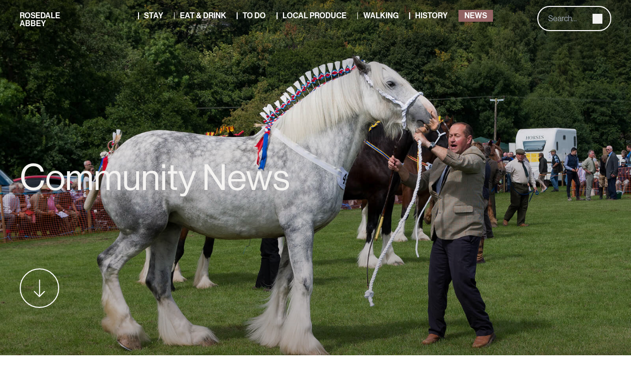

--- FILE ---
content_type: text/html; charset=UTF-8
request_url: http://www.rosedaleabbey.com/news/coffee-morning-and-tea-and-chat-4-5-march-2023
body_size: 15039
content:

<!doctype html>
<!--[if lt IE 9]><html class="no-js no-svg ie lt-ie9 lt-ie8 lt-ie7" lang="en-GB"> <![endif]-->
<!--[if IE 9]><html class="no-js no-svg ie ie9 lt-ie9 lt-ie8" lang="en-GB"> <![endif]-->
<!--[if gt IE 9]><!--><html class="no-js no-svg scroll-smooth" lang="en-GB"> <!--<![endif]-->
<head>
    <meta charset="UTF-8" />
    

    <link rel="stylesheet" href="https://use.typekit.net/ovq1sqi.css">

    <link rel="apple-touch-icon" sizes="180x180" href="http://www.rosedaleabbey.com/wp-content/themes/rosedaleabbey-v1/static/images/apple-touch-icon.png">
    <link rel="icon" type="image/png" sizes="32x32" href="http://www.rosedaleabbey.com/wp-content/themes/rosedaleabbey-v1/static/images/favicon-32x32.png">
    <link rel="icon" type="image/png" sizes="16x16" href="http://www.rosedaleabbey.com/wp-content/themes/rosedaleabbey-v1/static/images/favicon-16x16.png">
    <link rel="manifest" href="http://www.rosedaleabbey.com/wp-content/themes/rosedaleabbey-v1/static/images/site.webmanifest">

        <meta http-equiv="X-UA-Compatible" content="IE=edge">
    <meta name="viewport" content="width=device-width, initial-scale=1">
    <link rel="author" href="http://www.rosedaleabbey.com/wp-content/themes/rosedaleabbey-v1/humans.txt" />
    <link rel="pingback" href="http://www.rosedaleabbey.com/xmlrpc.php" />
    <link rel="profile" href="http://gmpg.org/xfn/11">
    <meta name='robots' content='noindex, follow' />

	<!-- This site is optimized with the Yoast SEO plugin v24.7 - https://yoast.com/wordpress/plugins/seo/ -->
	<title>COFFEE MORNING AND TEA AND CHAT - 4 &amp; 5 MARCH 2023 | Rosedale Abbey</title>
	<meta property="og:locale" content="en_GB" />
	<meta property="og:type" content="article" />
	<meta property="og:title" content="COFFEE MORNING AND TEA AND CHAT - 4 &amp; 5 MARCH 2023 | Rosedale Abbey" />
	<meta property="og:description" content="The next Coffee Morning in the Coach House Inn on Saturday 4 March from 10.00 to 12.00am will be in aid of the Rosedale Community School. The usual cake sale and raffle will be on so come along and enjoy the company and help support this vital part of our community On Sunday 5 March [&hellip;]" />
	<meta property="og:url" content="http://www.rosedaleabbey.com/news/coffee-morning-and-tea-and-chat-4-5-march-2023" />
	<meta property="og:site_name" content="Rosedale Abbey" />
	<meta property="article:publisher" content="https://www.facebook.com/ourrosedale" />
	<meta property="article:published_time" content="2023-02-28T15:47:22+00:00" />
	<meta property="article:modified_time" content="2023-02-28T15:48:28+00:00" />
	<meta name="author" content="ourosedale" />
	<meta name="twitter:card" content="summary_large_image" />
	<meta name="twitter:creator" content="@ourrosedale" />
	<meta name="twitter:site" content="@ourrosedale" />
	<meta name="twitter:label1" content="Written by" />
	<meta name="twitter:data1" content="ourosedale" />
	<meta name="twitter:label2" content="Estimated reading time" />
	<meta name="twitter:data2" content="1 minute" />
	<script type="application/ld+json" class="yoast-schema-graph">{"@context":"https://schema.org","@graph":[{"@type":"Article","@id":"http://www.rosedaleabbey.com/news/coffee-morning-and-tea-and-chat-4-5-march-2023#article","isPartOf":{"@id":"http://www.rosedaleabbey.com/news/coffee-morning-and-tea-and-chat-4-5-march-2023"},"author":{"name":"ourosedale","@id":"http://www.rosedaleabbey.com/#/schema/person/0f8e6ce574e6e1f0eee0d7d9a60a7f70"},"headline":"COFFEE MORNING AND TEA AND CHAT &#8211; 4 &#038; 5 MARCH 2023","datePublished":"2023-02-28T15:47:22+00:00","dateModified":"2023-02-28T15:48:28+00:00","mainEntityOfPage":{"@id":"http://www.rosedaleabbey.com/news/coffee-morning-and-tea-and-chat-4-5-march-2023"},"wordCount":134,"commentCount":0,"publisher":{"@id":"http://www.rosedaleabbey.com/#organization"},"articleSection":["Charity Events","Heritage","History","Reading Room","Rosedale","Rosedale History Society","School","Social Events"],"inLanguage":"en-GB","potentialAction":[{"@type":"CommentAction","name":"Comment","target":["http://www.rosedaleabbey.com/news/coffee-morning-and-tea-and-chat-4-5-march-2023#respond"]}]},{"@type":"WebPage","@id":"http://www.rosedaleabbey.com/news/coffee-morning-and-tea-and-chat-4-5-march-2023","url":"http://www.rosedaleabbey.com/news/coffee-morning-and-tea-and-chat-4-5-march-2023","name":"COFFEE MORNING AND TEA AND CHAT - 4 & 5 MARCH 2023 | Rosedale Abbey","isPartOf":{"@id":"http://www.rosedaleabbey.com/#website"},"datePublished":"2023-02-28T15:47:22+00:00","dateModified":"2023-02-28T15:48:28+00:00","breadcrumb":{"@id":"http://www.rosedaleabbey.com/news/coffee-morning-and-tea-and-chat-4-5-march-2023#breadcrumb"},"inLanguage":"en-GB","potentialAction":[{"@type":"ReadAction","target":["http://www.rosedaleabbey.com/news/coffee-morning-and-tea-and-chat-4-5-march-2023"]}]},{"@type":"BreadcrumbList","@id":"http://www.rosedaleabbey.com/news/coffee-morning-and-tea-and-chat-4-5-march-2023#breadcrumb","itemListElement":[{"@type":"ListItem","position":1,"name":"Home","item":"http://www.rosedaleabbey.com/"},{"@type":"ListItem","position":2,"name":"COFFEE MORNING AND TEA AND CHAT &#8211; 4 &#038; 5 MARCH 2023"}]},{"@type":"WebSite","@id":"http://www.rosedaleabbey.com/#website","url":"http://www.rosedaleabbey.com/","name":"Rosedale Abbey News","description":"","publisher":{"@id":"http://www.rosedaleabbey.com/#organization"},"potentialAction":[{"@type":"SearchAction","target":{"@type":"EntryPoint","urlTemplate":"http://www.rosedaleabbey.com/?s={search_term_string}"},"query-input":{"@type":"PropertyValueSpecification","valueRequired":true,"valueName":"search_term_string"}}],"inLanguage":"en-GB"},{"@type":"Organization","@id":"http://www.rosedaleabbey.com/#organization","name":"Rosedale Abbey","url":"http://www.rosedaleabbey.com/","logo":{"@type":"ImageObject","inLanguage":"en-GB","@id":"http://www.rosedaleabbey.com/#/schema/logo/image/","url":"http://www.rosedaleabbey.com/wp-content/uploads/2025/03/railwaySunset-patrickChambers.jpg","contentUrl":"http://www.rosedaleabbey.com/wp-content/uploads/2025/03/railwaySunset-patrickChambers.jpg","width":1600,"height":1183,"caption":"Rosedale Abbey"},"image":{"@id":"http://www.rosedaleabbey.com/#/schema/logo/image/"},"sameAs":["https://www.facebook.com/ourrosedale","https://x.com/ourrosedale"]},{"@type":"Person","@id":"http://www.rosedaleabbey.com/#/schema/person/0f8e6ce574e6e1f0eee0d7d9a60a7f70","name":"ourosedale","image":{"@type":"ImageObject","inLanguage":"en-GB","@id":"http://www.rosedaleabbey.com/#/schema/person/image/","url":"https://secure.gravatar.com/avatar/d70d0d33902fc28d49455616cd06c0c12246b926bf90b1582e34904f272febde?s=96&d=mm&r=g","contentUrl":"https://secure.gravatar.com/avatar/d70d0d33902fc28d49455616cd06c0c12246b926bf90b1582e34904f272febde?s=96&d=mm&r=g","caption":"ourosedale"}}]}</script>
	<!-- / Yoast SEO plugin. -->


<link rel='dns-prefetch' href='//www.rosedaleabbey.com' />
<link rel='dns-prefetch' href='//cdnjs.cloudflare.com' />
<link rel='dns-prefetch' href='//www.youtube.com' />
<link rel='dns-prefetch' href='//player.vimeo.com' />
<link rel="alternate" type="application/rss+xml" title="Rosedale Abbey &raquo; Feed" href="http://www.rosedaleabbey.com/feed" />
<link rel="alternate" type="application/rss+xml" title="Rosedale Abbey &raquo; Comments Feed" href="http://www.rosedaleabbey.com/comments/feed" />
<link rel="alternate" type="application/rss+xml" title="Rosedale Abbey &raquo; COFFEE MORNING AND TEA AND CHAT &#8211; 4 &#038; 5 MARCH 2023 Comments Feed" href="http://www.rosedaleabbey.com/news/coffee-morning-and-tea-and-chat-4-5-march-2023/feed" />
<link rel="alternate" title="oEmbed (JSON)" type="application/json+oembed" href="http://www.rosedaleabbey.com/wp-json/oembed/1.0/embed?url=http%3A%2F%2Fwww.rosedaleabbey.com%2Fnews%2Fcoffee-morning-and-tea-and-chat-4-5-march-2023" />
<link rel="alternate" title="oEmbed (XML)" type="text/xml+oembed" href="http://www.rosedaleabbey.com/wp-json/oembed/1.0/embed?url=http%3A%2F%2Fwww.rosedaleabbey.com%2Fnews%2Fcoffee-morning-and-tea-and-chat-4-5-march-2023&#038;format=xml" />
<style id='wp-img-auto-sizes-contain-inline-css' type='text/css'>
img:is([sizes=auto i],[sizes^="auto," i]){contain-intrinsic-size:3000px 1500px}
/*# sourceURL=wp-img-auto-sizes-contain-inline-css */
</style>
<style id='wp-emoji-styles-inline-css' type='text/css'>

	img.wp-smiley, img.emoji {
		display: inline !important;
		border: none !important;
		box-shadow: none !important;
		height: 1em !important;
		width: 1em !important;
		margin: 0 0.07em !important;
		vertical-align: -0.1em !important;
		background: none !important;
		padding: 0 !important;
	}
/*# sourceURL=wp-emoji-styles-inline-css */
</style>
<style id='wp-block-library-inline-css' type='text/css'>
:root{--wp-block-synced-color:#7a00df;--wp-block-synced-color--rgb:122,0,223;--wp-bound-block-color:var(--wp-block-synced-color);--wp-editor-canvas-background:#ddd;--wp-admin-theme-color:#007cba;--wp-admin-theme-color--rgb:0,124,186;--wp-admin-theme-color-darker-10:#006ba1;--wp-admin-theme-color-darker-10--rgb:0,107,160.5;--wp-admin-theme-color-darker-20:#005a87;--wp-admin-theme-color-darker-20--rgb:0,90,135;--wp-admin-border-width-focus:2px}@media (min-resolution:192dpi){:root{--wp-admin-border-width-focus:1.5px}}.wp-element-button{cursor:pointer}:root .has-very-light-gray-background-color{background-color:#eee}:root .has-very-dark-gray-background-color{background-color:#313131}:root .has-very-light-gray-color{color:#eee}:root .has-very-dark-gray-color{color:#313131}:root .has-vivid-green-cyan-to-vivid-cyan-blue-gradient-background{background:linear-gradient(135deg,#00d084,#0693e3)}:root .has-purple-crush-gradient-background{background:linear-gradient(135deg,#34e2e4,#4721fb 50%,#ab1dfe)}:root .has-hazy-dawn-gradient-background{background:linear-gradient(135deg,#faaca8,#dad0ec)}:root .has-subdued-olive-gradient-background{background:linear-gradient(135deg,#fafae1,#67a671)}:root .has-atomic-cream-gradient-background{background:linear-gradient(135deg,#fdd79a,#004a59)}:root .has-nightshade-gradient-background{background:linear-gradient(135deg,#330968,#31cdcf)}:root .has-midnight-gradient-background{background:linear-gradient(135deg,#020381,#2874fc)}:root{--wp--preset--font-size--normal:16px;--wp--preset--font-size--huge:42px}.has-regular-font-size{font-size:1em}.has-larger-font-size{font-size:2.625em}.has-normal-font-size{font-size:var(--wp--preset--font-size--normal)}.has-huge-font-size{font-size:var(--wp--preset--font-size--huge)}.has-text-align-center{text-align:center}.has-text-align-left{text-align:left}.has-text-align-right{text-align:right}.has-fit-text{white-space:nowrap!important}#end-resizable-editor-section{display:none}.aligncenter{clear:both}.items-justified-left{justify-content:flex-start}.items-justified-center{justify-content:center}.items-justified-right{justify-content:flex-end}.items-justified-space-between{justify-content:space-between}.screen-reader-text{border:0;clip-path:inset(50%);height:1px;margin:-1px;overflow:hidden;padding:0;position:absolute;width:1px;word-wrap:normal!important}.screen-reader-text:focus{background-color:#ddd;clip-path:none;color:#444;display:block;font-size:1em;height:auto;left:5px;line-height:normal;padding:15px 23px 14px;text-decoration:none;top:5px;width:auto;z-index:100000}html :where(.has-border-color){border-style:solid}html :where([style*=border-top-color]){border-top-style:solid}html :where([style*=border-right-color]){border-right-style:solid}html :where([style*=border-bottom-color]){border-bottom-style:solid}html :where([style*=border-left-color]){border-left-style:solid}html :where([style*=border-width]){border-style:solid}html :where([style*=border-top-width]){border-top-style:solid}html :where([style*=border-right-width]){border-right-style:solid}html :where([style*=border-bottom-width]){border-bottom-style:solid}html :where([style*=border-left-width]){border-left-style:solid}html :where(img[class*=wp-image-]){height:auto;max-width:100%}:where(figure){margin:0 0 1em}html :where(.is-position-sticky){--wp-admin--admin-bar--position-offset:var(--wp-admin--admin-bar--height,0px)}@media screen and (max-width:600px){html :where(.is-position-sticky){--wp-admin--admin-bar--position-offset:0px}}

/*# sourceURL=wp-block-library-inline-css */
</style><style id='global-styles-inline-css' type='text/css'>
:root{--wp--preset--aspect-ratio--square: 1;--wp--preset--aspect-ratio--4-3: 4/3;--wp--preset--aspect-ratio--3-4: 3/4;--wp--preset--aspect-ratio--3-2: 3/2;--wp--preset--aspect-ratio--2-3: 2/3;--wp--preset--aspect-ratio--16-9: 16/9;--wp--preset--aspect-ratio--9-16: 9/16;--wp--preset--color--black: #000000;--wp--preset--color--cyan-bluish-gray: #abb8c3;--wp--preset--color--white: #ffffff;--wp--preset--color--pale-pink: #f78da7;--wp--preset--color--vivid-red: #cf2e2e;--wp--preset--color--luminous-vivid-orange: #ff6900;--wp--preset--color--luminous-vivid-amber: #fcb900;--wp--preset--color--light-green-cyan: #7bdcb5;--wp--preset--color--vivid-green-cyan: #00d084;--wp--preset--color--pale-cyan-blue: #8ed1fc;--wp--preset--color--vivid-cyan-blue: #0693e3;--wp--preset--color--vivid-purple: #9b51e0;--wp--preset--gradient--vivid-cyan-blue-to-vivid-purple: linear-gradient(135deg,rgb(6,147,227) 0%,rgb(155,81,224) 100%);--wp--preset--gradient--light-green-cyan-to-vivid-green-cyan: linear-gradient(135deg,rgb(122,220,180) 0%,rgb(0,208,130) 100%);--wp--preset--gradient--luminous-vivid-amber-to-luminous-vivid-orange: linear-gradient(135deg,rgb(252,185,0) 0%,rgb(255,105,0) 100%);--wp--preset--gradient--luminous-vivid-orange-to-vivid-red: linear-gradient(135deg,rgb(255,105,0) 0%,rgb(207,46,46) 100%);--wp--preset--gradient--very-light-gray-to-cyan-bluish-gray: linear-gradient(135deg,rgb(238,238,238) 0%,rgb(169,184,195) 100%);--wp--preset--gradient--cool-to-warm-spectrum: linear-gradient(135deg,rgb(74,234,220) 0%,rgb(151,120,209) 20%,rgb(207,42,186) 40%,rgb(238,44,130) 60%,rgb(251,105,98) 80%,rgb(254,248,76) 100%);--wp--preset--gradient--blush-light-purple: linear-gradient(135deg,rgb(255,206,236) 0%,rgb(152,150,240) 100%);--wp--preset--gradient--blush-bordeaux: linear-gradient(135deg,rgb(254,205,165) 0%,rgb(254,45,45) 50%,rgb(107,0,62) 100%);--wp--preset--gradient--luminous-dusk: linear-gradient(135deg,rgb(255,203,112) 0%,rgb(199,81,192) 50%,rgb(65,88,208) 100%);--wp--preset--gradient--pale-ocean: linear-gradient(135deg,rgb(255,245,203) 0%,rgb(182,227,212) 50%,rgb(51,167,181) 100%);--wp--preset--gradient--electric-grass: linear-gradient(135deg,rgb(202,248,128) 0%,rgb(113,206,126) 100%);--wp--preset--gradient--midnight: linear-gradient(135deg,rgb(2,3,129) 0%,rgb(40,116,252) 100%);--wp--preset--font-size--small: 13px;--wp--preset--font-size--medium: 20px;--wp--preset--font-size--large: 36px;--wp--preset--font-size--x-large: 42px;--wp--preset--spacing--20: 0.44rem;--wp--preset--spacing--30: 0.67rem;--wp--preset--spacing--40: 1rem;--wp--preset--spacing--50: 1.5rem;--wp--preset--spacing--60: 2.25rem;--wp--preset--spacing--70: 3.38rem;--wp--preset--spacing--80: 5.06rem;--wp--preset--shadow--natural: 6px 6px 9px rgba(0, 0, 0, 0.2);--wp--preset--shadow--deep: 12px 12px 50px rgba(0, 0, 0, 0.4);--wp--preset--shadow--sharp: 6px 6px 0px rgba(0, 0, 0, 0.2);--wp--preset--shadow--outlined: 6px 6px 0px -3px rgb(255, 255, 255), 6px 6px rgb(0, 0, 0);--wp--preset--shadow--crisp: 6px 6px 0px rgb(0, 0, 0);}:where(.is-layout-flex){gap: 0.5em;}:where(.is-layout-grid){gap: 0.5em;}body .is-layout-flex{display: flex;}.is-layout-flex{flex-wrap: wrap;align-items: center;}.is-layout-flex > :is(*, div){margin: 0;}body .is-layout-grid{display: grid;}.is-layout-grid > :is(*, div){margin: 0;}:where(.wp-block-columns.is-layout-flex){gap: 2em;}:where(.wp-block-columns.is-layout-grid){gap: 2em;}:where(.wp-block-post-template.is-layout-flex){gap: 1.25em;}:where(.wp-block-post-template.is-layout-grid){gap: 1.25em;}.has-black-color{color: var(--wp--preset--color--black) !important;}.has-cyan-bluish-gray-color{color: var(--wp--preset--color--cyan-bluish-gray) !important;}.has-white-color{color: var(--wp--preset--color--white) !important;}.has-pale-pink-color{color: var(--wp--preset--color--pale-pink) !important;}.has-vivid-red-color{color: var(--wp--preset--color--vivid-red) !important;}.has-luminous-vivid-orange-color{color: var(--wp--preset--color--luminous-vivid-orange) !important;}.has-luminous-vivid-amber-color{color: var(--wp--preset--color--luminous-vivid-amber) !important;}.has-light-green-cyan-color{color: var(--wp--preset--color--light-green-cyan) !important;}.has-vivid-green-cyan-color{color: var(--wp--preset--color--vivid-green-cyan) !important;}.has-pale-cyan-blue-color{color: var(--wp--preset--color--pale-cyan-blue) !important;}.has-vivid-cyan-blue-color{color: var(--wp--preset--color--vivid-cyan-blue) !important;}.has-vivid-purple-color{color: var(--wp--preset--color--vivid-purple) !important;}.has-black-background-color{background-color: var(--wp--preset--color--black) !important;}.has-cyan-bluish-gray-background-color{background-color: var(--wp--preset--color--cyan-bluish-gray) !important;}.has-white-background-color{background-color: var(--wp--preset--color--white) !important;}.has-pale-pink-background-color{background-color: var(--wp--preset--color--pale-pink) !important;}.has-vivid-red-background-color{background-color: var(--wp--preset--color--vivid-red) !important;}.has-luminous-vivid-orange-background-color{background-color: var(--wp--preset--color--luminous-vivid-orange) !important;}.has-luminous-vivid-amber-background-color{background-color: var(--wp--preset--color--luminous-vivid-amber) !important;}.has-light-green-cyan-background-color{background-color: var(--wp--preset--color--light-green-cyan) !important;}.has-vivid-green-cyan-background-color{background-color: var(--wp--preset--color--vivid-green-cyan) !important;}.has-pale-cyan-blue-background-color{background-color: var(--wp--preset--color--pale-cyan-blue) !important;}.has-vivid-cyan-blue-background-color{background-color: var(--wp--preset--color--vivid-cyan-blue) !important;}.has-vivid-purple-background-color{background-color: var(--wp--preset--color--vivid-purple) !important;}.has-black-border-color{border-color: var(--wp--preset--color--black) !important;}.has-cyan-bluish-gray-border-color{border-color: var(--wp--preset--color--cyan-bluish-gray) !important;}.has-white-border-color{border-color: var(--wp--preset--color--white) !important;}.has-pale-pink-border-color{border-color: var(--wp--preset--color--pale-pink) !important;}.has-vivid-red-border-color{border-color: var(--wp--preset--color--vivid-red) !important;}.has-luminous-vivid-orange-border-color{border-color: var(--wp--preset--color--luminous-vivid-orange) !important;}.has-luminous-vivid-amber-border-color{border-color: var(--wp--preset--color--luminous-vivid-amber) !important;}.has-light-green-cyan-border-color{border-color: var(--wp--preset--color--light-green-cyan) !important;}.has-vivid-green-cyan-border-color{border-color: var(--wp--preset--color--vivid-green-cyan) !important;}.has-pale-cyan-blue-border-color{border-color: var(--wp--preset--color--pale-cyan-blue) !important;}.has-vivid-cyan-blue-border-color{border-color: var(--wp--preset--color--vivid-cyan-blue) !important;}.has-vivid-purple-border-color{border-color: var(--wp--preset--color--vivid-purple) !important;}.has-vivid-cyan-blue-to-vivid-purple-gradient-background{background: var(--wp--preset--gradient--vivid-cyan-blue-to-vivid-purple) !important;}.has-light-green-cyan-to-vivid-green-cyan-gradient-background{background: var(--wp--preset--gradient--light-green-cyan-to-vivid-green-cyan) !important;}.has-luminous-vivid-amber-to-luminous-vivid-orange-gradient-background{background: var(--wp--preset--gradient--luminous-vivid-amber-to-luminous-vivid-orange) !important;}.has-luminous-vivid-orange-to-vivid-red-gradient-background{background: var(--wp--preset--gradient--luminous-vivid-orange-to-vivid-red) !important;}.has-very-light-gray-to-cyan-bluish-gray-gradient-background{background: var(--wp--preset--gradient--very-light-gray-to-cyan-bluish-gray) !important;}.has-cool-to-warm-spectrum-gradient-background{background: var(--wp--preset--gradient--cool-to-warm-spectrum) !important;}.has-blush-light-purple-gradient-background{background: var(--wp--preset--gradient--blush-light-purple) !important;}.has-blush-bordeaux-gradient-background{background: var(--wp--preset--gradient--blush-bordeaux) !important;}.has-luminous-dusk-gradient-background{background: var(--wp--preset--gradient--luminous-dusk) !important;}.has-pale-ocean-gradient-background{background: var(--wp--preset--gradient--pale-ocean) !important;}.has-electric-grass-gradient-background{background: var(--wp--preset--gradient--electric-grass) !important;}.has-midnight-gradient-background{background: var(--wp--preset--gradient--midnight) !important;}.has-small-font-size{font-size: var(--wp--preset--font-size--small) !important;}.has-medium-font-size{font-size: var(--wp--preset--font-size--medium) !important;}.has-large-font-size{font-size: var(--wp--preset--font-size--large) !important;}.has-x-large-font-size{font-size: var(--wp--preset--font-size--x-large) !important;}
/*# sourceURL=global-styles-inline-css */
</style>

<style id='classic-theme-styles-inline-css' type='text/css'>
/*! This file is auto-generated */
.wp-block-button__link{color:#fff;background-color:#32373c;border-radius:9999px;box-shadow:none;text-decoration:none;padding:calc(.667em + 2px) calc(1.333em + 2px);font-size:1.125em}.wp-block-file__button{background:#32373c;color:#fff;text-decoration:none}
/*# sourceURL=/wp-includes/css/classic-themes.min.css */
</style>
<link rel='stylesheet' id='swiper-css-css' href='https://cdnjs.cloudflare.com/ajax/libs/Swiper/9.3.2/swiper-bundle.css?ver=6.9' type='text/css' media='screen' />
<link rel='stylesheet' id='aos-css-css' href='https://cdnjs.cloudflare.com/ajax/libs/aos/2.3.4/aos.css?ver=6.9' type='text/css' media='screen' />
<link rel='stylesheet' id='styles-css-css' href='http://www.rosedaleabbey.com/wp-content/themes/rosedaleabbey-v1/dist/css/output.css?ver=751063324' type='text/css' media='screen' />
<style id='akismet-widget-style-inline-css' type='text/css'>

			.a-stats {
				--akismet-color-mid-green: #357b49;
				--akismet-color-white: #fff;
				--akismet-color-light-grey: #f6f7f7;

				max-width: 350px;
				width: auto;
			}

			.a-stats * {
				all: unset;
				box-sizing: border-box;
			}

			.a-stats strong {
				font-weight: 600;
			}

			.a-stats a.a-stats__link,
			.a-stats a.a-stats__link:visited,
			.a-stats a.a-stats__link:active {
				background: var(--akismet-color-mid-green);
				border: none;
				box-shadow: none;
				border-radius: 8px;
				color: var(--akismet-color-white);
				cursor: pointer;
				display: block;
				font-family: -apple-system, BlinkMacSystemFont, 'Segoe UI', 'Roboto', 'Oxygen-Sans', 'Ubuntu', 'Cantarell', 'Helvetica Neue', sans-serif;
				font-weight: 500;
				padding: 12px;
				text-align: center;
				text-decoration: none;
				transition: all 0.2s ease;
			}

			/* Extra specificity to deal with TwentyTwentyOne focus style */
			.widget .a-stats a.a-stats__link:focus {
				background: var(--akismet-color-mid-green);
				color: var(--akismet-color-white);
				text-decoration: none;
			}

			.a-stats a.a-stats__link:hover {
				filter: brightness(110%);
				box-shadow: 0 4px 12px rgba(0, 0, 0, 0.06), 0 0 2px rgba(0, 0, 0, 0.16);
			}

			.a-stats .count {
				color: var(--akismet-color-white);
				display: block;
				font-size: 1.5em;
				line-height: 1.4;
				padding: 0 13px;
				white-space: nowrap;
			}
		
/*# sourceURL=akismet-widget-style-inline-css */
</style>
<link rel='stylesheet' id='wp-block-paragraph-css' href='http://www.rosedaleabbey.com/wp-includes/blocks/paragraph/style.min.css?ver=6.9' type='text/css' media='all' />
<script type="text/javascript" src="http://www.rosedaleabbey.com/wp-includes/js/jquery/jquery.min.js?ver=3.7.1" id="jquery-core-js"></script>
<script type="text/javascript" src="http://www.rosedaleabbey.com/wp-includes/js/jquery/jquery-migrate.min.js?ver=3.4.1" id="jquery-migrate-js"></script>
<link rel="https://api.w.org/" href="http://www.rosedaleabbey.com/wp-json/" /><link rel="alternate" title="JSON" type="application/json" href="http://www.rosedaleabbey.com/wp-json/wp/v2/posts/6090" /><link rel="EditURI" type="application/rsd+xml" title="RSD" href="http://www.rosedaleabbey.com/xmlrpc.php?rsd" />
<meta name="generator" content="WordPress 6.9" />
<link rel='shortlink' href='http://www.rosedaleabbey.com/?p=6090' />
			</head>

	<body class="wp-singular post-template-default single single-post postid-6090 single-format-standard wp-theme-rosedaleabbey-v1  bg-white  font-sans antialiased font-medium" data-template="base.twig" >
		
		<a class="skip-link screen-reader-text" href="#content">Skip to content</a>
		
		<header class="header z-50 w-full p-5 md:p-10 md:py-7 text-white ">
							<div class="wrapper relative h-full mb-20">
 
					<a href="#" class="toggle-menu"><span class="inner"><span class="line"></span><span class="line"></span><span class="line"></span></span></a>

					<h1 class="hdr-logo absolute xl:left-0 leading-none" role="banner">
						<a class="hdr-logo-link absolute inline-block py-5 px-5 md:px-10 md:py-7 -top-5 -left-5 md:-top-6 md:-left-10 font-semibold text-xl xl:text-base 3xl:text-lg uppercase" href="http://www.rosedaleabbey.com" rel="home" >Rosedale<br> Abbey</a>
					</h1>

					<div class="h-full flex flex-col gap-20 items-stretch xl:block xl:px-60">

						<nav class="nav-container max-w-screen-xl mx-0 xl:mx-auto mt-auto xl:mt-0" role="navigation">
								<ul class="flex flex-col md:gap-5 xl:flex-row xl:justify-between w-full xl:h-auto xl:gap-0 mx-0 xl:m-0">
			<li class="menu-item menu-item-type-post_type menu-item-object-page menu-item-6736 my-2 lg:my-0 text-2xl xl:text-base  2xl:text-base 3xl:text-xl leading-none font-semibold  uppercase ">
			<a target="_self" href="http://www.rosedaleabbey.com/stay" class="inline-block">Stay</a>
				<ul class="flex flex-col md:gap-5 xl:flex-row xl:justify-between w-full xl:h-auto xl:gap-0 mx-0 xl:m-0">
		</ul>
		</li>
			<li class="menu-item menu-item-type-post_type menu-item-object-page menu-item-6735 my-2 lg:my-0 text-2xl xl:text-base  2xl:text-base 3xl:text-xl leading-none font-semibold  uppercase ">
			<a target="_self" href="http://www.rosedaleabbey.com/eat-drink" class="inline-block">Eat &#038; Drink</a>
				<ul class="flex flex-col md:gap-5 xl:flex-row xl:justify-between w-full xl:h-auto xl:gap-0 mx-0 xl:m-0">
		</ul>
		</li>
			<li class="menu-item menu-item-type-post_type menu-item-object-page menu-item-6734 my-2 lg:my-0 text-2xl xl:text-base  2xl:text-base 3xl:text-xl leading-none font-semibold  uppercase ">
			<a target="_self" href="http://www.rosedaleabbey.com/to-do" class="inline-block">To Do</a>
				<ul class="flex flex-col md:gap-5 xl:flex-row xl:justify-between w-full xl:h-auto xl:gap-0 mx-0 xl:m-0">
		</ul>
		</li>
			<li class="menu-item menu-item-type-post_type menu-item-object-page menu-item-6732 my-2 lg:my-0 text-2xl xl:text-base  2xl:text-base 3xl:text-xl leading-none font-semibold  uppercase ">
			<a target="_self" href="http://www.rosedaleabbey.com/local-produce" class="inline-block">Local Produce</a>
				<ul class="flex flex-col md:gap-5 xl:flex-row xl:justify-between w-full xl:h-auto xl:gap-0 mx-0 xl:m-0">
		</ul>
		</li>
			<li class="menu-item menu-item-type-post_type menu-item-object-page menu-item-6733 my-2 lg:my-0 text-2xl xl:text-base  2xl:text-base 3xl:text-xl leading-none font-semibold  uppercase ">
			<a target="_self" href="http://www.rosedaleabbey.com/walking" class="inline-block">Walking</a>
				<ul class="flex flex-col md:gap-5 xl:flex-row xl:justify-between w-full xl:h-auto xl:gap-0 mx-0 xl:m-0">
		</ul>
		</li>
			<li class="menu-item menu-item-type-post_type menu-item-object-page menu-item-6731 my-2 lg:my-0 text-2xl xl:text-base  2xl:text-base 3xl:text-xl leading-none font-semibold  uppercase ">
			<a target="_self" href="http://www.rosedaleabbey.com/history" class="inline-block">History</a>
				<ul class="flex flex-col md:gap-5 xl:flex-row xl:justify-between w-full xl:h-auto xl:gap-0 mx-0 xl:m-0">
		</ul>
		</li>
			<li class="menu-item menu-item-type-post_type menu-item-object-page menu-item-6730 my-2 lg:my-0 text-2xl xl:text-base  2xl:text-base 3xl:text-xl leading-none font-semibold  uppercase  current-menu-item ">
			<a target="_self" href="http://www.rosedaleabbey.com/news" class="inline-block">News</a>
				<ul class="flex flex-col md:gap-5 xl:flex-row xl:justify-between w-full xl:h-auto xl:gap-0 mx-0 xl:m-0">
		</ul>
		</li>
		</ul>
						</nav>

						<ul class="social flex justify-end xl:hidden"> 
														<li><a href="https://www.facebook.com/ourrosedale" target="_blank"><svg data-name="Component 3 – 9" xmlns="http://www.w3.org/2000/svg" xmlns:xlink="http://www.w3.org/1999/xlink" width="50" height="50" viewBox="0 0 50 50" class="w-16">
  <defs>
    <clipPath>
      <rect data-name="Rectangle 70" width="100%" height="100%" fill="#fff"/>
    </clipPath>
  </defs>
  <g class="fb-circle" data-name="Ellipse 4" fill="none" stroke="#fff" stroke-width="1">
    <circle cx="25" cy="25" r="25" stroke="none"/>
    <circle cx="25" cy="25" r="24.5" fill="none"/>
  </g>
  <g data-name="Group 2" transform="translate(20.408 16)">
    <g data-name="Group 1" clip-path="url(#clip-path)">
      <path class="fb-inner" data-name="Path 32" d="M9.184,3.25H6.957a1.18,1.18,0,0,0-1.017.463,1.318,1.318,0,0,0-.185.557V6.682H9.094v3.34H5.659V18H2.226V10.115H0V6.776H2.226V3.992A3.971,3.971,0,0,1,5.38.1,2.572,2.572,0,0,1,6.215,0H9Z" transform="translate(0 0)" fill="#fff"/>
    </g>
  </g>
</svg>
</a></li>
																					<li><a href="https://twitter.com/ourrosedale" target="_blank"><svg data-name="Component 4 – 7" xmlns="http://www.w3.org/2000/svg" width="50" height="50" viewBox="0 0 50 50">
  <g  data-name="Path 37" fill="none">
    <path d="M25,0A25,25,0,1,1,0,25,25,25,0,0,1,25,0Z" stroke="none"/>
    <path class="x-circle" d="M 25 1 C 21.75958061218262 1 18.61661911010742 1.634418487548828 15.65842056274414 2.885631561279297 C 12.80064010620117 4.094371795654297 10.23387908935547 5.825000762939453 8.029441833496094 8.029441833496094 C 5.825000762939453 10.23387908935547 4.094371795654297 12.80064010620117 2.885631561279297 15.65842056274414 C 1.634418487548828 18.61661911010742 1 21.75958061218262 1 25 C 1 28.24041938781738 1.634418487548828 31.38338088989258 2.885631561279297 34.34157943725586 C 4.094371795654297 37.19935989379883 5.825000762939453 39.76612091064453 8.029441833496094 41.97055816650391 C 10.23387908935547 44.17499923706055 12.80064010620117 45.90563201904297 15.65842056274414 47.1143684387207 C 18.61661911010742 48.36558151245117 21.75958061218262 49 25 49 C 28.24041938781738 49 31.38338088989258 48.36558151245117 34.34157943725586 47.1143684387207 C 37.19935989379883 45.90563201904297 39.76612091064453 44.17499923706055 41.97055816650391 41.97055816650391 C 44.17499923706055 39.76612091064453 45.90563201904297 37.19935989379883 47.1143684387207 34.34157943725586 C 48.36558151245117 31.38338088989258 49 28.24041938781738 49 25 C 49 21.75958061218262 48.36558151245117 18.61661911010742 47.1143684387207 15.65842056274414 C 45.90563201904297 12.80064010620117 44.17499923706055 10.23387908935547 41.97055816650391 8.029441833496094 C 39.76612091064453 5.825000762939453 37.19935989379883 4.094371795654297 34.34157943725586 2.885631561279297 C 31.38338088989258 1.634418487548828 28.24041938781738 1 25 1 M 25 0 C 38.80712127685547 0 50 11.19287872314453 50 25 C 50 38.80712127685547 38.80712127685547 50 25 50 C 11.19287872314453 50 0 38.80712127685547 0 25 C 0 11.19287872314453 11.19287872314453 0 25 0 Z" stroke="none" fill="#fff"/>
  </g>
  <g transform="translate(16 17)">
    <g transform="translate(0 0)">
      <path class="x-inner" data-name="Path 31" d="M3.235,1.573H4.888L14.8,14.688H13.27ZM14.244,0,9.674,5.225,5.722,0H0L6.838,8.941.357,16.349h2.78l5-5.714,4.37,5.714h5.58L10.958,6.925,17.016,0Z" transform="translate(0 0)" fill="#fff"/>
    </g>
  </g>
</svg>
</a></li>
													</ul>					

												<form role="search" method="get" action="http://www.rosedaleabbey.com" class="search-form search inline-block absolute left-0 lg:right-10  xl:left-auto top-32 right-0 xl:right-0 xl:-top-2  lg:w-[400px] xl:w-[150px] border-[0.1rem] rounded-full border-black xl:border-white overflow-hidden">
    <label for="search-field" class="screen-reader-text hidden">Search</label>
    <input type="search-field" id="search-field" name="s" value="" placeholder="Search…" class="search-field bg-transparent px-5 py-3 rounded-full lg:w-[370px] xl:w-[120px]" />
    <button type="submit"><svg data-name="Component 2 – 1" xmlns="http://www.w3.org/2000/svg" width="20.518" height="20.518" viewBox="0 0 20.518 20.518">
  <g class="search-circle" data-name="Ellipse 1" fill="none" stroke="#f4f3f1" stroke-width="2.5">
    <circle cx="8.625" cy="8.625" r="8.625" stroke="none"/>
    <circle cx="8.625" cy="8.625" r="7.375" fill="none"/>
  </g>
  <line class="search-line" data-name="Line 1" x2="5" y2="5" transform="translate(13.75 13.75)" fill="none" stroke="#f4f3f1" stroke-linecap="round" stroke-width="2.5"/>
</svg>
</button>
</form>

					</div>

				</div>
					</header>

		<section id="content" role="main" class="content-wrapper text-offwhite ">
						<div class="wrapper">
					<div class="content-wrapper mx-auto">
		<article class="post-type-post" id="post-6090">

            <h2 class="hidden">COFFEE MORNING AND TEA AND CHAT &#8211; 4 &#038; 5 MARCH 2023</h2>            <h2 class="hidden">COFFEE MORNING AND TEA AND CHAT &#8211; 4 &#038; 5 MARCH 2023</h2><div class="hero relative min-h-screen">

    <div id="scroll-down" class="" >

        <div class="hero-image sticky w-screen h-screen box-border top-0 z-5">
         
             
                                            
            <img            
class="lazyload w-full block h-full object-cover object-center left-0" 
data-sizes="auto" 
src="http://www.rosedaleabbey.com/wp-content/uploads/2025/03/bg_rosedaleShow.jpg" 
data-src="http://www.rosedaleabbey.com/wp-content/uploads/2025/03/bg_rosedaleShow.jpg" 
data-srcset="
http://www.rosedaleabbey.com/wp-content/uploads/2025/03/bg_rosedaleShow.jpg 768w, 
http://www.rosedaleabbey.com/wp-content/uploads/2025/03/bg_rosedaleShow.jpg 1024w, 
http://www.rosedaleabbey.com/wp-content/uploads/2025/03/bg_rosedaleShow.jpg 1600w,
http://www.rosedaleabbey.com/wp-content/uploads/2025/03/bg_rosedaleShow.jpg 1920w,
http://www.rosedaleabbey.com/wp-content/uploads/2025/03/bg_rosedaleShow.jpg 2048w,
http://www.rosedaleabbey.com/wp-content/uploads/2025/03/bg_rosedaleShow.jpg 3000w"
alt="" />
        </div>  

        <div class="h-screen w-full flex items-center absolute top-0 z-10 px-5 lg:px-10 pointer-events-auto">
            <div class="h-screen w-full flex items-center relative z-10 mx-auto 3xl:max-w-screen-xl">
            <div class="" data-aos="fade-in" data-aos-easing="ease-out"  data-aos-offset="0" data-aos-delay="100" data-aos-duration="1000">
                <h2 class="article-h1 text-4xl md:text-6xl leading-none" >Community News</h2>

                
                     

                  

                  

                </div>
            </div> 
        </div>

        <div class="p-5 lg:p-10 relative z-10">

            <div class="mx-auto 3xl:max-w-screen-xl relative w-full">
            
                                <div class="absolute scroll-down">
                    <svg xmlns="http://www.w3.org/2000/svg" width="100%" height="100%" viewBox="0 0 78 78" class="w-12 my-16 lg:w-20  -rotate-0">
  <g id="Ellipse_5" data-name="Ellipse 5" fill="none" stroke="#fff" stroke-width="2">
    <circle cx="39" cy="39" r="39" stroke="none"/>
    <circle cx="39" cy="39" r="38" fill="none"/>
  </g>
  <g id="Component_4_6" data-name="Component 4 – 6" transform="translate(29 23)">
    <path id="Path_282" data-name="Path 282" d="M36.938,78.691,27,88.63l-9.939-9.939" transform="translate(-17.061 -56.129)" fill="none" stroke="#fff" stroke-linecap="round" stroke-linejoin="round" stroke-width="2"/>
    <line id="Line_163" data-name="Line 163" y2="31.178" transform="translate(10.194)" fill="none" stroke="#fff" stroke-linecap="round" stroke-linejoin="round" stroke-width="2"/>
  </g>
</svg>
 
                </div>
                
            </div>    


                        <div class="mx-auto 3xl:max-w-screen-xl">
                <div class="max-w-screen-lg max-0">
                    <div class="article-intro text-2xl leading-extra-tight pb-10 pr-10 lg:pr-20">
                         
                        <p>Welcome to the Rosedale blog. This is where we share news and information about events in Rosedale and the wider community throughout the year. You’ll also find news about the village timetable, our micro enterprises, school events, clubs, and lively socials.</p>

                                            </div>
                </div>
            </div>

            
            <p class="leading-tight" ata-aos="fade">
    <span class="subject block">Image: Rosedale Show </span> 
    <span class="person block">By Patrick Chambers</span>
</p>    
            
            </div>

        </div>

    </div>

</div>
        
 
			
			<div class="bg-plum">

				<div id="text-content" class="relative z-10 mx-auto 2xl:max-w-screen-xl">

										<div class="mx-auto 3xl:max-w-screen-xl">
						<div class="max-0 submenu pb-2 pt-3 lg:pt-10">
							<details class="accordion relative z-10 mx-auto bg-plum  px-5 pb-5 lg:px-10 2xl:px-0 lg:py-0">
								<summary class="">Show news categories</summary>
								<ul class="list-none columns-2 lg:columns-4 mt-5">
																									<li><a href="http://www.rosedaleabbey.com/news/category/air-ambulance">Air Ambulance</a></li>
																																	<li><a href="http://www.rosedaleabbey.com/news/category/art">Art</a></li>
																																	<li><a href="http://www.rosedaleabbey.com/news/category/bookworms">Bookworms</a></li>
																																	<li><a href="http://www.rosedaleabbey.com/news/category/charity-events">Charity Events</a></li>
																																	<li><a href="http://www.rosedaleabbey.com/news/category/environment/chimney-bank">Chimney Bank</a></li>
																																	<li><a href="http://www.rosedaleabbey.com/news/category/christmas">Christmas</a></li>
																																	<li><a href="http://www.rosedaleabbey.com/news/category/church">Church</a></li>
																																	<li><a href="http://www.rosedaleabbey.com/news/category/church-appeal">Church Appeal</a></li>
																																	<li><a href="http://www.rosedaleabbey.com/news/category/coffee-mornings">Coffee Mornings</a></li>
																																	<li><a href="http://www.rosedaleabbey.com/news/category/communications">Communications</a></li>
																																	<li><a href="http://www.rosedaleabbey.com/news/category/community-responders">Community Responders</a></li>
																																	<li><a href="http://www.rosedaleabbey.com/news/category/conservation">conservation</a></li>
																																	<li><a href="http://www.rosedaleabbey.com/news/category/covid-19">COVID-19</a></li>
																																	<li><a href="http://www.rosedaleabbey.com/news/category/culture">Culture</a></li>
																																	<li><a href="http://www.rosedaleabbey.com/news/category/cycling">Cycling</a></li>
																																	<li><a href="http://www.rosedaleabbey.com/news/category/environment">Environment</a></li>
																																	<li><a href="http://www.rosedaleabbey.com/news/category/exhibitions">Exhibitions</a></li>
																																	<li><a href="http://www.rosedaleabbey.com/news/category/farming-2">Farming</a></li>
																																	<li><a href="http://www.rosedaleabbey.com/news/category/food">Food</a></li>
																																	<li><a href="http://www.rosedaleabbey.com/news/category/football">Football</a></li>
																																	<li><a href="http://www.rosedaleabbey.com/news/category/geology">Geology</a></li>
																																	<li><a href="http://www.rosedaleabbey.com/news/category/hartoft">Hartoft</a></li>
																																	<li><a href="http://www.rosedaleabbey.com/news/category/heritage">Heritage</a></li>
																																	<li><a href="http://www.rosedaleabbey.com/news/category/history">History</a></li>
																																	<li><a href="http://www.rosedaleabbey.com/news/category/ironstone-mining">Ironstone Mining</a></li>
																																	<li><a href="http://www.rosedaleabbey.com/news/category/land-of-iron">Land of Iron</a></li>
																																	<li><a href="http://www.rosedaleabbey.com/news/category/library">Library</a></li>
																																	<li><a href="http://www.rosedaleabbey.com/news/category/meetings">Meetings</a></li>
																																	<li><a href="http://www.rosedaleabbey.com/news/category/mobile-library">Mobile Library</a></li>
																																	<li><a href="http://www.rosedaleabbey.com/news/category/motoring">Motoring</a></li>
																																	<li><a href="http://www.rosedaleabbey.com/news/category/mountain-biking-cycling">Mountain Biking / Cycling</a></li>
																																	<li><a href="http://www.rosedaleabbey.com/news/category/culture/music">Music</a></li>
																																	<li><a href="http://www.rosedaleabbey.com/news/category/nature">Nature</a></li>
																																	<li><a href="http://www.rosedaleabbey.com/news/category/our-businesses">Our Businesses</a></li>
																																	<li><a href="http://www.rosedaleabbey.com/news/category/people">People</a></li>
																																	<li><a href="http://www.rosedaleabbey.com/news/category/reading-room">Reading Room</a></li>
																																	<li><a href="http://www.rosedaleabbey.com/news/category/riding">Riding</a></li>
																																	<li><a href="http://www.rosedaleabbey.com/news/category/rosedale">Rosedale</a></li>
																																	<li><a href="http://www.rosedaleabbey.com/news/category/rosedale-hartoft-community-group">Rosedale &amp; Hartoft Community Group</a></li>
																																	<li><a href="http://www.rosedaleabbey.com/news/category/rosedale-business-forum">Rosedale Business Forum</a></li>
																																	<li><a href="http://www.rosedaleabbey.com/news/category/rosedale-history-archive">Rosedale History Archive</a></li>
																																	<li><a href="http://www.rosedaleabbey.com/news/category/rosedale-history-society">Rosedale History Society</a></li>
																																	<li><a href="http://www.rosedaleabbey.com/news/category/rosedale-show">Rosedale Show</a></li>
																																	<li><a href="http://www.rosedaleabbey.com/news/category/school">School</a></li>
																																	<li><a href="http://www.rosedaleabbey.com/news/category/social-events">Social Events</a></li>
																																	<li><a href="http://www.rosedaleabbey.com/news/category/sport">Sport</a></li>
																																	<li><a href="http://www.rosedaleabbey.com/news/category/sporting-successes">Sporting Successes</a></li>
																																	<li><a href="http://www.rosedaleabbey.com/news/category/this-exploited-land">This Exploited Land</a></li>
																																	<li><a href="http://www.rosedaleabbey.com/news/category/trades">Trades</a></li>
																																	<li><a href="http://www.rosedaleabbey.com/news/category/travel-access">Travel Access</a></li>
																																																	<li><a href="http://www.rosedaleabbey.com/news/category/village">village</a></li>
																																	<li><a href="http://www.rosedaleabbey.com/news/category/walkers-are-welcom">Walkers Are Welcom</a></li>
																																	<li><a href="http://www.rosedaleabbey.com/news/category/walkers-are-welcome-2">Walkers Are Welcome</a></li>
																																	<li><a href="http://www.rosedaleabbey.com/news/category/walks/walking-festival">Walking Festival</a></li>
																																	<li><a href="http://www.rosedaleabbey.com/news/category/walks">Walks</a></li>
																																	<li><a href="http://www.rosedaleabbey.com/news/category/weather-2">weather</a></li>
																																	<li><a href="http://www.rosedaleabbey.com/news/category/weddings">Weddings</a></li>
																																	<li><a href="http://www.rosedaleabbey.com/news/category/wildlife">Wildlife</a></li>
																																	<li><a href="http://www.rosedaleabbey.com/news/category/womens-institute">Women's Institute</a></li>
																								</ul>
							</details>
						</div>
					</div>
						

					
					<div class="mx-0">

						<div class="article-intro text-2xl leading-extra-tight pb-10">

							<section id="post" class="grid relative mx-auto px-5 lg:px-10 2xl:px-0 py-0 lg:pt-10 lg:pb-0 gap-10 lg:gap-10">
								
									<article class="post post-post box-border py-10 px-5 lg:pt-20 lg:pb-24 lg:px-28 bg-offwhite" id="post-6090">
    <div class="mx-auto">
        <time class="block text-lg text-center text-taupe leading-none mb-3" datetime="2023-02-28 00:00:00">28 February 2023</time>
        <h2 class="article-title relative text-2xl lg:text-3xl mb-10 text-center text-taupe leading-none">COFFEE MORNING AND TEA AND CHAT &#8211; 4 &#038; 5 MARCH 2023</h2>
        <div class="article-content text-black leading-tight text-lg lg:text-2xl text-left">
            
<p>The next Coffee Morning in the Coach House Inn on Saturday 4 March from 10.00 to 12.00am will be in aid of the Rosedale Community School. The usual cake sale and raffle will be on so come along and enjoy the company and help support this vital part of our community</p>



<p>On Sunday 5 March 2023 there will the Rosedale History Society&#8217;s next quarterly Tea and Chat Meeting at the Updale Reading room from 2.00 to 4.00pm. A large archive of local social, family and industrial history will be available to browse so if you are interested in the history of the dale come along and find out more. As usual delicious cakes and tea will be served. No entry charge but donations to the RHS will be very welcome.</p>

        </div>
    </div>
</article> 
							
							</section>

						</div>
						
					</div>

					<div class="text-center">
						<a class="button mt-4 inline-block mx-auto" href="http://www.rosedaleabbey.com/news">View all news</a>
					</div>
				</div>
			</div>

		</article>
	</div>
	
			</div>
					</section>

					<footer id="footer">
				<div class="footer relative article-header text-2x overflow-hidden">
    
    <div class="footer-image top-0 bottom-0 left-0 right-0 absolute w-screen box-border z-0 background-black">
		 
		<img            
class="lazyload w-full block h-full object-cover object-center left-0" 
data-sizes="auto" 
src="" 
data-src="" 
data-srcset="
 768w, 
 1024w, 
 1600w,
 1920w,
 2048w,
 3000w"
alt="" />
	</div>  

    <div class="footer-text absolute block w-full text-offwhite px-5 lg:px-10" data-aos="fade">
        <div class="lazyload relative 3xl:mx-auto max-w-screen-xl py-10 lg:pt-20">
            <div class="article-content max-w-3xl mx-0" ata-aos="fade">
                <div class="text-2xl leading-extra-tight">
                    <p>We’d like to thank everyone who has contributed to this site through direct participation and by donating images. If you would like to participate, please email <a href="mailto:join@rosedaleabbey.com" target="_blank" rel="noopener">join@rosedaleabbey.com</a>.</p>

                </div>
            </div>
        </div>
        <div class="pb-10 flex items-end justify-between">
            <div class="credits leading-tight">
                <span class="block">Copyright Rosedale Abbey 2026</span>
                <a href="https://www.designagogo.co.uk" target="_blank">Website by designagogo</a>
            </div>   
            <ul class="social flex justify-end"> 
                                <li><a href="https://www.facebook.com/ourrosedale" target="_blank"><svg data-name="Component 3 – 9" xmlns="http://www.w3.org/2000/svg" xmlns:xlink="http://www.w3.org/1999/xlink" width="50" height="50" viewBox="0 0 50 50" class="w-16">
  <defs>
    <clipPath>
      <rect data-name="Rectangle 70" width="100%" height="100%" fill="#fff"/>
    </clipPath>
  </defs>
  <g class="fb-circle" data-name="Ellipse 4" fill="none" stroke="#fff" stroke-width="1">
    <circle cx="25" cy="25" r="25" stroke="none"/>
    <circle cx="25" cy="25" r="24.5" fill="none"/>
  </g>
  <g data-name="Group 2" transform="translate(20.408 16)">
    <g data-name="Group 1" clip-path="url(#clip-path)">
      <path class="fb-inner" data-name="Path 32" d="M9.184,3.25H6.957a1.18,1.18,0,0,0-1.017.463,1.318,1.318,0,0,0-.185.557V6.682H9.094v3.34H5.659V18H2.226V10.115H0V6.776H2.226V3.992A3.971,3.971,0,0,1,5.38.1,2.572,2.572,0,0,1,6.215,0H9Z" transform="translate(0 0)" fill="#fff"/>
    </g>
  </g>
</svg>
</a></li>
                                                <li><a href="https://twitter.com/ourrosedale" target="_blank"><svg data-name="Component 4 – 7" xmlns="http://www.w3.org/2000/svg" width="50" height="50" viewBox="0 0 50 50">
  <g  data-name="Path 37" fill="none">
    <path d="M25,0A25,25,0,1,1,0,25,25,25,0,0,1,25,0Z" stroke="none"/>
    <path class="x-circle" d="M 25 1 C 21.75958061218262 1 18.61661911010742 1.634418487548828 15.65842056274414 2.885631561279297 C 12.80064010620117 4.094371795654297 10.23387908935547 5.825000762939453 8.029441833496094 8.029441833496094 C 5.825000762939453 10.23387908935547 4.094371795654297 12.80064010620117 2.885631561279297 15.65842056274414 C 1.634418487548828 18.61661911010742 1 21.75958061218262 1 25 C 1 28.24041938781738 1.634418487548828 31.38338088989258 2.885631561279297 34.34157943725586 C 4.094371795654297 37.19935989379883 5.825000762939453 39.76612091064453 8.029441833496094 41.97055816650391 C 10.23387908935547 44.17499923706055 12.80064010620117 45.90563201904297 15.65842056274414 47.1143684387207 C 18.61661911010742 48.36558151245117 21.75958061218262 49 25 49 C 28.24041938781738 49 31.38338088989258 48.36558151245117 34.34157943725586 47.1143684387207 C 37.19935989379883 45.90563201904297 39.76612091064453 44.17499923706055 41.97055816650391 41.97055816650391 C 44.17499923706055 39.76612091064453 45.90563201904297 37.19935989379883 47.1143684387207 34.34157943725586 C 48.36558151245117 31.38338088989258 49 28.24041938781738 49 25 C 49 21.75958061218262 48.36558151245117 18.61661911010742 47.1143684387207 15.65842056274414 C 45.90563201904297 12.80064010620117 44.17499923706055 10.23387908935547 41.97055816650391 8.029441833496094 C 39.76612091064453 5.825000762939453 37.19935989379883 4.094371795654297 34.34157943725586 2.885631561279297 C 31.38338088989258 1.634418487548828 28.24041938781738 1 25 1 M 25 0 C 38.80712127685547 0 50 11.19287872314453 50 25 C 50 38.80712127685547 38.80712127685547 50 25 50 C 11.19287872314453 50 0 38.80712127685547 0 25 C 0 11.19287872314453 11.19287872314453 0 25 0 Z" stroke="none" fill="#fff"/>
  </g>
  <g transform="translate(16 17)">
    <g transform="translate(0 0)">
      <path class="x-inner" data-name="Path 31" d="M3.235,1.573H4.888L14.8,14.688H13.27ZM14.244,0,9.674,5.225,5.722,0H0L6.838,8.941.357,16.349h2.78l5-5.714,4.37,5.714h5.58L10.958,6.925,17.016,0Z" transform="translate(0 0)" fill="#fff"/>
    </g>
  </g>
</svg>
</a></li>
                            </ul>
        </div>


    </div>

</div>			</footer>
			<script type="speculationrules">
{"prefetch":[{"source":"document","where":{"and":[{"href_matches":"/*"},{"not":{"href_matches":["/wp-*.php","/wp-admin/*","/wp-content/uploads/*","/wp-content/*","/wp-content/plugins/*","/wp-content/themes/rosedaleabbey-v1/*","/*\\?(.+)"]}},{"not":{"selector_matches":"a[rel~=\"nofollow\"]"}},{"not":{"selector_matches":".no-prefetch, .no-prefetch a"}}]},"eagerness":"conservative"}]}
</script>
<script type="text/javascript" src="http://www.rosedaleabbey.com/wp-content/themes/rosedaleabbey-v1/static/js/modernizr.min.js?ver=6.9" id="modernizr-custom.js-js"></script>
<script type="text/javascript" src="https://cdnjs.cloudflare.com/ajax/libs/Swiper/9.3.2/swiper-bundle.min.js" id="Swiper-js"></script>
<script type="text/javascript" src="https://cdnjs.cloudflare.com/ajax/libs/lazysizes/5.3.2/lazysizes.min.js" id="Lazysizes-js"></script>
<script type="text/javascript" src="https://www.youtube.com/iframe_api" id="Youtube-js"></script>
<script type="text/javascript" src="https://player.vimeo.com/api/player.js" id="Vimeo-js"></script>
<script type="text/javascript" src="https://cdnjs.cloudflare.com/ajax/libs/jquery-easing/1.3/jquery.easing.min.js" id="Easing-js"></script>
<script type="text/javascript" src="http://www.rosedaleabbey.com/wp-content/themes/rosedaleabbey-v1/dist/js/bundle.js?ver=751063324" id="bundle-js-js"></script>
<script id="wp-emoji-settings" type="application/json">
{"baseUrl":"https://s.w.org/images/core/emoji/17.0.2/72x72/","ext":".png","svgUrl":"https://s.w.org/images/core/emoji/17.0.2/svg/","svgExt":".svg","source":{"concatemoji":"http://www.rosedaleabbey.com/wp-includes/js/wp-emoji-release.min.js?ver=6.9"}}
</script>
<script type="module">
/* <![CDATA[ */
/*! This file is auto-generated */
const a=JSON.parse(document.getElementById("wp-emoji-settings").textContent),o=(window._wpemojiSettings=a,"wpEmojiSettingsSupports"),s=["flag","emoji"];function i(e){try{var t={supportTests:e,timestamp:(new Date).valueOf()};sessionStorage.setItem(o,JSON.stringify(t))}catch(e){}}function c(e,t,n){e.clearRect(0,0,e.canvas.width,e.canvas.height),e.fillText(t,0,0);t=new Uint32Array(e.getImageData(0,0,e.canvas.width,e.canvas.height).data);e.clearRect(0,0,e.canvas.width,e.canvas.height),e.fillText(n,0,0);const a=new Uint32Array(e.getImageData(0,0,e.canvas.width,e.canvas.height).data);return t.every((e,t)=>e===a[t])}function p(e,t){e.clearRect(0,0,e.canvas.width,e.canvas.height),e.fillText(t,0,0);var n=e.getImageData(16,16,1,1);for(let e=0;e<n.data.length;e++)if(0!==n.data[e])return!1;return!0}function u(e,t,n,a){switch(t){case"flag":return n(e,"\ud83c\udff3\ufe0f\u200d\u26a7\ufe0f","\ud83c\udff3\ufe0f\u200b\u26a7\ufe0f")?!1:!n(e,"\ud83c\udde8\ud83c\uddf6","\ud83c\udde8\u200b\ud83c\uddf6")&&!n(e,"\ud83c\udff4\udb40\udc67\udb40\udc62\udb40\udc65\udb40\udc6e\udb40\udc67\udb40\udc7f","\ud83c\udff4\u200b\udb40\udc67\u200b\udb40\udc62\u200b\udb40\udc65\u200b\udb40\udc6e\u200b\udb40\udc67\u200b\udb40\udc7f");case"emoji":return!a(e,"\ud83e\u1fac8")}return!1}function f(e,t,n,a){let r;const o=(r="undefined"!=typeof WorkerGlobalScope&&self instanceof WorkerGlobalScope?new OffscreenCanvas(300,150):document.createElement("canvas")).getContext("2d",{willReadFrequently:!0}),s=(o.textBaseline="top",o.font="600 32px Arial",{});return e.forEach(e=>{s[e]=t(o,e,n,a)}),s}function r(e){var t=document.createElement("script");t.src=e,t.defer=!0,document.head.appendChild(t)}a.supports={everything:!0,everythingExceptFlag:!0},new Promise(t=>{let n=function(){try{var e=JSON.parse(sessionStorage.getItem(o));if("object"==typeof e&&"number"==typeof e.timestamp&&(new Date).valueOf()<e.timestamp+604800&&"object"==typeof e.supportTests)return e.supportTests}catch(e){}return null}();if(!n){if("undefined"!=typeof Worker&&"undefined"!=typeof OffscreenCanvas&&"undefined"!=typeof URL&&URL.createObjectURL&&"undefined"!=typeof Blob)try{var e="postMessage("+f.toString()+"("+[JSON.stringify(s),u.toString(),c.toString(),p.toString()].join(",")+"));",a=new Blob([e],{type:"text/javascript"});const r=new Worker(URL.createObjectURL(a),{name:"wpTestEmojiSupports"});return void(r.onmessage=e=>{i(n=e.data),r.terminate(),t(n)})}catch(e){}i(n=f(s,u,c,p))}t(n)}).then(e=>{for(const n in e)a.supports[n]=e[n],a.supports.everything=a.supports.everything&&a.supports[n],"flag"!==n&&(a.supports.everythingExceptFlag=a.supports.everythingExceptFlag&&a.supports[n]);var t;a.supports.everythingExceptFlag=a.supports.everythingExceptFlag&&!a.supports.flag,a.supports.everything||((t=a.source||{}).concatemoji?r(t.concatemoji):t.wpemoji&&t.twemoji&&(r(t.twemoji),r(t.wpemoji)))});
//# sourceURL=http://www.rosedaleabbey.com/wp-includes/js/wp-emoji-loader.min.js
/* ]]> */
</script>

		
		<script>

		var _gaq = _gaq || [];
		_gaq.push(['_setAccount', 'UA-22318890-1']);
		_gaq.push(['_trackPageview']);

		(function() {
			var ga = document.createElement('script'); ga.type = 'text/javascript'; ga.async = true;
			ga.src = ('https:' == document.location.protocol ? 'https://ssl' : 'http://www') + '.google-analytics.com/ga.js';
			var s = document.getElementsByTagName('script')[0]; s.parentNode.insertBefore(ga, s);
		})();

		</script>


	</body>
</html>

<!-- Dynamic page generated in 0.480 seconds. -->
<!-- Cached page generated by WP-Super-Cache on 2026-01-26 18:27:45 -->

<!-- super cache -->

--- FILE ---
content_type: text/css
request_url: http://www.rosedaleabbey.com/wp-content/themes/rosedaleabbey-v1/dist/css/output.css?ver=751063324
body_size: 24855
content:
*,:after,:before{--tw-border-spacing-x:0;--tw-border-spacing-y:0;--tw-translate-x:0;--tw-translate-y:0;--tw-rotate:0;--tw-skew-x:0;--tw-skew-y:0;--tw-scale-x:1;--tw-scale-y:1;--tw-pan-x: ;--tw-pan-y: ;--tw-pinch-zoom: ;--tw-scroll-snap-strictness:proximity;--tw-gradient-from-position: ;--tw-gradient-via-position: ;--tw-gradient-to-position: ;--tw-ordinal: ;--tw-slashed-zero: ;--tw-numeric-figure: ;--tw-numeric-spacing: ;--tw-numeric-fraction: ;--tw-ring-inset: ;--tw-ring-offset-width:0px;--tw-ring-offset-color:#fff;--tw-ring-color:rgba(59,130,246,.5);--tw-ring-offset-shadow:0 0 #0000;--tw-ring-shadow:0 0 #0000;--tw-shadow:0 0 #0000;--tw-shadow-colored:0 0 #0000;--tw-blur: ;--tw-brightness: ;--tw-contrast: ;--tw-grayscale: ;--tw-hue-rotate: ;--tw-invert: ;--tw-saturate: ;--tw-sepia: ;--tw-drop-shadow: ;--tw-backdrop-blur: ;--tw-backdrop-brightness: ;--tw-backdrop-contrast: ;--tw-backdrop-grayscale: ;--tw-backdrop-hue-rotate: ;--tw-backdrop-invert: ;--tw-backdrop-opacity: ;--tw-backdrop-saturate: ;--tw-backdrop-sepia: ;--tw-contain-size: ;--tw-contain-layout: ;--tw-contain-paint: ;--tw-contain-style: }::backdrop{--tw-border-spacing-x:0;--tw-border-spacing-y:0;--tw-translate-x:0;--tw-translate-y:0;--tw-rotate:0;--tw-skew-x:0;--tw-skew-y:0;--tw-scale-x:1;--tw-scale-y:1;--tw-pan-x: ;--tw-pan-y: ;--tw-pinch-zoom: ;--tw-scroll-snap-strictness:proximity;--tw-gradient-from-position: ;--tw-gradient-via-position: ;--tw-gradient-to-position: ;--tw-ordinal: ;--tw-slashed-zero: ;--tw-numeric-figure: ;--tw-numeric-spacing: ;--tw-numeric-fraction: ;--tw-ring-inset: ;--tw-ring-offset-width:0px;--tw-ring-offset-color:#fff;--tw-ring-color:rgba(59,130,246,.5);--tw-ring-offset-shadow:0 0 #0000;--tw-ring-shadow:0 0 #0000;--tw-shadow:0 0 #0000;--tw-shadow-colored:0 0 #0000;--tw-blur: ;--tw-brightness: ;--tw-contrast: ;--tw-grayscale: ;--tw-hue-rotate: ;--tw-invert: ;--tw-saturate: ;--tw-sepia: ;--tw-drop-shadow: ;--tw-backdrop-blur: ;--tw-backdrop-brightness: ;--tw-backdrop-contrast: ;--tw-backdrop-grayscale: ;--tw-backdrop-hue-rotate: ;--tw-backdrop-invert: ;--tw-backdrop-opacity: ;--tw-backdrop-saturate: ;--tw-backdrop-sepia: ;--tw-contain-size: ;--tw-contain-layout: ;--tw-contain-paint: ;--tw-contain-style: }
/*! tailwindcss v3.4.14 | MIT License | https://tailwindcss.com*/*,:after,:before{border:0 solid #e5e7eb;box-sizing:border-box}:after,:before{--tw-content:""}:host,html{line-height:1.5;-webkit-text-size-adjust:100%;font-family:neue-haas-grotesk-display,ui-sans-serif,system-ui;font-feature-settings:normal;font-variation-settings:normal;-moz-tab-size:4;-o-tab-size:4;tab-size:4;-webkit-tap-highlight-color:transparent}body{line-height:inherit;margin:0}hr{border-top-width:1px;color:inherit;height:0}abbr:where([title]){-webkit-text-decoration:underline dotted;text-decoration:underline dotted}h1,h2,h3,h4,h5,h6{font-size:inherit;font-weight:inherit}a{color:inherit;text-decoration:inherit}b,strong{font-weight:bolder}code,kbd,pre,samp{font-family:ui-monospace,SFMono-Regular,Menlo,Monaco,Consolas,Liberation Mono,Courier New,monospace;font-feature-settings:normal;font-size:1em;font-variation-settings:normal}small{font-size:80%}sub,sup{font-size:75%;line-height:0;position:relative;vertical-align:baseline}sub{bottom:-.25em}sup{top:-.5em}table{border-collapse:collapse;border-color:inherit;text-indent:0}button,input,optgroup,select,textarea{color:inherit;font-family:inherit;font-feature-settings:inherit;font-size:100%;font-variation-settings:inherit;font-weight:inherit;letter-spacing:inherit;line-height:inherit;margin:0;padding:0}button,select{text-transform:none}button,input:where([type=button]),input:where([type=reset]),input:where([type=submit]){-webkit-appearance:button;background-color:transparent;background-image:none}:-moz-focusring{outline:auto}:-moz-ui-invalid{box-shadow:none}progress{vertical-align:baseline}::-webkit-inner-spin-button,::-webkit-outer-spin-button{height:auto}[type=search]{-webkit-appearance:textfield;outline-offset:-2px}::-webkit-search-decoration{-webkit-appearance:none}::-webkit-file-upload-button{-webkit-appearance:button;font:inherit}summary{display:list-item}blockquote,dd,dl,figure,h1,h2,h3,h4,h5,h6,hr,p,pre{margin:0}fieldset{margin:0}fieldset,legend{padding:0}menu,ol,ul{list-style:none;margin:0;padding:0}dialog{padding:0}textarea{resize:vertical}input::-moz-placeholder,textarea::-moz-placeholder{color:#9ca3af;opacity:1}input::placeholder,textarea::placeholder{color:#9ca3af;opacity:1}[role=button],button{cursor:pointer}:disabled{cursor:default}audio,canvas,embed,iframe,img,object,svg,video{display:block;vertical-align:middle}img,video{height:auto;max-width:100%}[hidden]:where(:not([hidden=until-found])){display:none}:root{--headerHeightMobile:68px;--headerHeightTablet:100px;--headerHeightDesktop:108px;--color-dma-grey:#707070;--color-orange:#ed3f1c}body,html{height:100%;position:relative}body{font-style:normal;font-weight:400}body .footer{margin-top:auto}p{margin-bottom:1.25rem}p:last-child{margin-bottom:0}figure,img{display:block;height:auto;margin:0;width:100%!important}.wp-block-image :where(figcaption){font-size:clamp(.9rem,.9rem + 1vw,1rem);;margin-bottom:2.5rem;margin-top:.75rem;text-align:center;--tw-text-opacity:1;color:rgb(102 102 102/var(--tw-text-opacity))}.article-content a{overflow-wrap:break-word;word-break:break-all;--tw-text-opacity:1;color:rgb(145 99 99/var(--tw-text-opacity));text-decoration-line:underline}.article-title:after{content:"";display:block;height:2px;margin:.75rem auto 0;width:5rem;--tw-bg-opacity:1;background-color:rgb(145 99 99/var(--tw-bg-opacity))}@media (min-width:1024px){.article-title:after{margin-bottom:3rem;margin-top:1.25rem;width:7rem}}.pagination .current{--tw-text-opacity:1;color:rgb(145 99 99/var(--tw-text-opacity))}.container{width:100%}@media (min-width:640px){.container{max-width:640px}}@media (min-width:768px){.container{max-width:768px}}@media (min-width:1024px){.container{max-width:1024px}}@media (min-width:1280px){.container{max-width:1280px}}@media (min-width:1440px){.container{max-width:1440px}}@media (min-width:1920px){.container{max-width:1920px}}html.noscroll{overflow-y:hidden;position:relative;width:100%}.header{height:100px;pointer-events:none;position:fixed;top:0;transform:translateY(-100%);transition:all .3s ease-out;width:100%;z-index:10}.header a,.header button,.header input{pointer-events:auto}.header.initial{background:transparent;transform:translateY(0)}.header.show{background-color:#333;box-shadow:inset 0 1px 1px 0 hsla(0,0%,100%,.1),0 50px 100px -20px rgba(50,50,93,.25),0 30px 60px -30px rgba(0,0,0,.3);transform:translateY(0);transition:all .3s ease-out;--tw-bg-opacity:1;background-color:rgb(244 243 241/var(--tw-bg-opacity))}.header.show .hdr-logo,.header.show .menu-item{--tw-text-opacity:1;color:rgb(0 0 0/var(--tw-text-opacity))}.header.show #search-field{--tw-border-opacity:1;border-color:rgb(0 0 0/var(--tw-border-opacity))}.header.show #Ellipse_1,.header.show #Line_1{stroke:#000}.header.hide{transform:translateY(-100%)}.current-menu-item .menu-item,.current_page_parent .menu-item{text-decoration:none}@media (min-width:1280px){.header{margin-top:-.5rem}.header .menu-item{height:100%;position:relative}.header .menu-item a{padding:.25rem .75rem}.header .menu-item:after{bottom:5px;content:" ";display:block;position:absolute;top:5px;transition:width .3s,background .1s;width:.1rem;--tw-bg-opacity:1;background-color:rgb(255 255 255/var(--tw-bg-opacity));z-index:-1}.header .menu-item:hover:after{width:100%;--tw-bg-opacity:1;background-color:rgb(145 99 99/var(--tw-bg-opacity));bottom:0;top:0}.header .current-menu-item{position:relative}.header .current-menu-item:after{width:100%}.header .current-menu-item:after,.header.show .menu-item:after{bottom:0;top:0;--tw-bg-opacity:1;background-color:rgb(145 99 99/var(--tw-bg-opacity))}.header.show .current-menu-item{--tw-text-opacity:1;color:rgb(255 255 255/var(--tw-text-opacity))}.header.show .current-menu-item:after{width:100%;--tw-bg-opacity:1;background-color:rgb(145 99 99/var(--tw-bg-opacity))}.header.show .menu-item:hover{--tw-text-opacity:1;color:rgb(255 255 255/var(--tw-text-opacity))}.header.show .menu-item:hover:after{width:100%;--tw-bg-opacity:1;background-color:rgb(145 99 99/var(--tw-bg-opacity))}.header.hide{transition:all .3s ease-out}}@media only screen and (max-width:1279px){body .header{height:var(--headerHeightMobile);overflow:hidden;position:fixed;transition:transform .3s ease-out,opacity .3s ease-out}@media (min-width:768px){body .header{height:var(--headerHeightTablet)}}body .header-logo{z-index:1000}body .header .nav-container{opacity:0;padding-top:12rem}body.mobile-menu-open{overflow-y:hidden}body.mobile-menu-open .hdr-logo,body.mobile-menu-open .menu-item{--tw-text-opacity:1;color:rgb(0 0 0/var(--tw-text-opacity))}body.mobile-menu-open .header{height:100vh;height:100svh;z-index:999;--tw-bg-opacity:1;background-color:rgb(244 243 241/var(--tw-bg-opacity));overflow-y:hidden;width:100%}body.mobile-menu-open .header .search .fb-inner,body.mobile-menu-open .header .search .x-circle,body.mobile-menu-open .header .search .x-inner,body.mobile-menu-open .header .social .fb-inner,body.mobile-menu-open .header .social .x-circle,body.mobile-menu-open .header .social .x-inner{fill:#000}body.mobile-menu-open .header .search .fb-circle,body.mobile-menu-open .header .search .search-circle,body.mobile-menu-open .header .search .search-line,body.mobile-menu-open .header .social .fb-circle,body.mobile-menu-open .header .social .search-circle,body.mobile-menu-open .header .social .search-line{stroke:#000}body.mobile-menu-open .header .nav-container{opacity:1}body.mobile-menu-open .header .menu-item a{opacity:1}body.mobile-menu-open .header .current-menu-item a,body.mobile-menu-open .header .current_page_item a,body.mobile-menu-open .header .menu-item a:active,body.mobile-menu-open .header .menu-item a:focus,body.mobile-menu-open .header .menu-item.profile.current-menu-item a{--tw-text-opacity:1;color:rgb(145 99 99/var(--tw-text-opacity))}.header .menu-item:after{display:none!important}}.toggle-menu{cursor:pointer;margin:0;mix-blend-mode:difference;padding:1.5rem 1.25rem;position:fixed;right:0;top:0;transform:rotate(0deg);transition:.2s ease-in-out;z-index:6000}@media (min-width:768px){.toggle-menu{padding-bottom:2rem;padding-top:2rem}}@media (min-width:1280px){.toggle-menu{display:none}}.toggle-menu .inner{display:block;height:1.25rem;position:relative;width:2.5rem}@media (min-width:768px){.toggle-menu .inner{padding-bottom:2.25rem;padding-top:2.25rem}}.toggle-menu:focus{outline:0}.toggle-menu .line{display:block;position:absolute;--tw-bg-opacity:1;background-color:rgb(255 255 255/var(--tw-bg-opacity));border-radius:0;border-radius:2px;height:2px;opacity:1;right:0;transform:rotate(0deg);transition:.1s ease-in-out;width:100%}.toggle-menu .line:first-of-type{top:0}.toggle-menu .line:nth-of-type(2){top:10px}.toggle-menu .line:nth-of-type(3){top:20px}.toggle-menu.open .line:first-of-type{top:9px;transform:rotate(45deg);width:100%}.toggle-menu.open .line:nth-of-type(2){opacity:0}.toggle-menu.open .line:nth-of-type(3){top:9px;transform:rotate(-45deg);width:100%}details>summary{list-style:none}details>summary::-webkit-details-marker{display:none}details.accordion summary>*{display:inline}details.accordion summary{align-items:center;background-image:url("data:image/svg+xml;charset=utf-8,%3Csvg xmlns='http://www.w3.org/2000/svg' width='12.46' height='12.46' viewBox='0 0 12.46 12.46'%3E%3Cg fill='none' stroke='%23fff' stroke-width='1.5'%3E%3Cpath d='M6.23 0v12.46M12.46 6.23H0'/%3E%3C/g%3E%3C/svg%3E");cursor:pointer;display:flex;list-style:none;padding-left:20px}details.accordion summary,details.accordion[open] summary{background-position:0;background-repeat:no-repeat;background-size:12px}details.accordion[open] summary{background-image:url("data:image/svg+xml;charset=utf-8,%3Csvg xmlns='http://www.w3.org/2000/svg' width='12.46' height='12.46' viewBox='0 0 12.46 12.46'%3E%3Cpath fill='none' stroke='%23fff' stroke-width='1.5' d='M12.46 6.23H0'/%3E%3C/svg%3E")}details.accordion a:hover{--tw-text-opacity:1;color:rgb(145 99 99/var(--tw-text-opacity))}.header .search{cursor:pointer}.header .search button{position:absolute;right:16px;top:14px}.header .search input{text-overflow:ellipsis;white-space:nowrap}@media (min-width:1024px){.header .search input{cursor:pointer;--tw-text-opacity:1;color:rgb(255 255 255/var(--tw-text-opacity))}}.search-open .header{--tw-bg-opacity:1;background-color:rgb(244 243 241/var(--tw-bg-opacity));padding-top:2rem}@media (min-width:1024px){.search-open .header .hdr-logo,.search-open .header .nav-container{opacity:0}}.search-open .search{--tw-border-opacity:1!important;border-color:rgb(0 0 0/var(--tw-border-opacity))!important}@media (min-width:1024px){.search-open .search{width:100%}}.search-open .search input{cursor:auto;width:100%;--tw-text-opacity:1!important;color:rgb(0 0 0/var(--tw-text-opacity))!important}.search-open .search input:focus{background-color:transparent;--tw-text-opacity:1;color:rgb(0 0 0/var(--tw-text-opacity))}.search-open .search .search-circle,.search-open .search .search-line{stroke:#000}.search-open .search button{pointer-events:auto}.header.show .header{--tw-bg-opacity:1;background-color:rgb(244 243 241/var(--tw-bg-opacity));padding-top:2rem}@media (min-width:1024px){.header.show .header .hdr-logo,.header.show .header .nav-container{opacity:0}}.header.show .search{--tw-border-opacity:1!important;border-color:rgb(0 0 0/var(--tw-border-opacity))!important}.header.show .search input{--tw-text-opacity:1!important;color:rgb(0 0 0/var(--tw-text-opacity))!important}.header.show .search input:focus{--tw-text-opacity:1;color:rgb(0 0 0/var(--tw-text-opacity))}.header.show .search .search-circle,.header.show .search .search-line{stroke:#000}.header.show .search button{pointer-events:auto}.footer:after{background:#2c1e1e;bottom:0;content:" ";display:block;height:100%;opacity:1;position:absolute;top:0;width:100%;z-index:1}.footer .footer-text{position:relative;z-index:5}.hero:after{background:#2c1e1e;background:linear-gradient(0deg,#2c1e1e,#2c1f1f00);bottom:0;top:140px}.hero:after,.hero:before{content:" ";display:block;mix-blend-mode:multiply;opacity:.5;position:absolute;width:100%;z-index:1}.hero:before{background:#2c1e1e;background:linear-gradient(0deg,#2c1f1f00,#2c1e1e);height:200px;top:0}.hero .scroll-down{margin-top:-280px}.card{overflow:hidden}.card .card-image{transition:transform .2s}.no-touch .card a:hover .card-image{transform:scale(1.02);transition:transform .2s}.no-touch .card .button:hover{--tw-bg-opacity:1;background-color:rgb(145 99 99/var(--tw-bg-opacity))}.button{border-radius:9999px;display:inline-block;margin-bottom:.5rem;margin-top:.5rem;transition:all .1s ease-out;--tw-bg-opacity:1;background-color:rgb(0 0 0/var(--tw-bg-opacity));font-size:clamp(1rem,1.0545rem + .1455vw,1.2rem);;padding:1.25rem 2.5rem;--tw-text-opacity:1;color:rgb(244 243 241/var(--tw-text-opacity))}.js .lazyload,.js .lazyloading{opacity:0}.js .lazyloaded{opacity:1;transition:opacity .3s ease-out}#search-field,.noSelect,a,button{-webkit-touch-callout:none;-webkit-user-select:none;-moz-user-select:none;user-select:none;-webkit-tap-highlight-color:transparent;outline:none!important}a:active,a:focus{border:none;outline:0;-moz-outline-style:none}::-moz-selection{background:#e7e6e6}::selection{background:#e7e6e6}.grecaptcha-badge{visibility:hidden}.aspect-34{aspect-ratio:3/4}.aspect-43{aspect-ratio:4/3}.pointer-events-none{pointer-events:none}.pointer-events-auto{pointer-events:auto}.fixed{position:fixed}.absolute{position:absolute}.relative{position:relative}.sticky{position:sticky}.-left-5{left:-1.25rem}.-top-5{top:-1.25rem}.bottom-0{bottom:0}.left-0{left:0}.right-0{right:0}.top-0{top:0}.top-32{top:8rem}.z-0{z-index:0}.z-10{z-index:10}.z-50{z-index:50}.col-span-2{grid-column:span 2/span 2}.-mx-5{margin-left:-1.25rem;margin-right:-1.25rem}.mx-0{margin-left:0;margin-right:0}.mx-auto{margin-left:auto;margin-right:auto}.my-0{margin-bottom:0;margin-top:0}.my-16{margin-bottom:4rem;margin-top:4rem}.my-2{margin-bottom:.5rem;margin-top:.5rem}.my-3{margin-bottom:.75rem;margin-top:.75rem}.mb-0{margin-bottom:0}.mb-1{margin-bottom:.25rem}.mb-10{margin-bottom:2.5rem}.mb-20{margin-bottom:5rem}.mb-3{margin-bottom:.75rem}.mb-5{margin-bottom:1.25rem}.ml-auto{margin-left:auto}.mr-0{margin-right:0}.mt-2{margin-top:.5rem}.mt-4{margin-top:1rem}.mt-5{margin-top:1.25rem}.mt-8{margin-top:2rem}.mt-auto{margin-top:auto}.box-border{box-sizing:border-box}.block{display:block}.inline-block{display:inline-block}.flex{display:flex}.inline-flex{display:inline-flex}.grid{display:grid}.hidden{display:none}.aspect-square{aspect-ratio:1/1}.h-full{height:100%}.h-screen{height:100vh}.min-h-\[50px\]{min-height:50px}.min-h-screen{min-height:100vh}.w-10{width:2.5rem}.w-12{width:3rem}.w-16{width:4rem}.w-full{width:100%}.w-screen{width:100vw}.min-w-32{min-width:8rem}.min-w-36{min-width:9rem}.min-w-\[50px\]{min-width:50px}.max-w-3xl{max-width:48rem}.max-w-screen-lg{max-width:1024px}.max-w-screen-xl{max-width:1280px}.grow{flex-grow:1}.-rotate-0{--tw-rotate:-0deg}.-rotate-0,.-rotate-90{transform:translate(var(--tw-translate-x),var(--tw-translate-y)) rotate(var(--tw-rotate)) skewX(var(--tw-skew-x)) skewY(var(--tw-skew-y)) scaleX(var(--tw-scale-x)) scaleY(var(--tw-scale-y))}.-rotate-90{--tw-rotate:-90deg}.transform{transform:translate(var(--tw-translate-x),var(--tw-translate-y)) rotate(var(--tw-rotate)) skewX(var(--tw-skew-x)) skewY(var(--tw-skew-y)) scaleX(var(--tw-scale-x)) scaleY(var(--tw-scale-y))}.list-none{list-style-type:none}.columns-2{-moz-columns:2;column-count:2}.grid-cols-2{grid-template-columns:repeat(2,minmax(0,1fr))}.flex-col{flex-direction:column}.items-end{align-items:flex-end}.items-center{align-items:center}.items-stretch{align-items:stretch}.justify-end{justify-content:flex-end}.justify-center{justify-content:center}.justify-between{justify-content:space-between}.gap-0{gap:0}.gap-10{gap:2.5rem}.gap-2{gap:.5rem}.gap-20{gap:5rem}.overflow-hidden{overflow:hidden}.scroll-smooth{scroll-behavior:smooth}.truncate{overflow:hidden;text-overflow:ellipsis;white-space:nowrap}.text-balance{text-wrap:balance}.rounded-full{border-radius:9999px}.border-\[0\.1rem\]{border-width:.1rem}.border-t{border-top-width:1px}.border-black{--tw-border-opacity:1;border-color:rgb(0 0 0/var(--tw-border-opacity))}.border-midgrey{--tw-border-opacity:1;border-color:rgb(102 102 102/var(--tw-border-opacity))}.bg-black{--tw-bg-opacity:1;background-color:rgb(0 0 0/var(--tw-bg-opacity))}.bg-offwhite{--tw-bg-opacity:1;background-color:rgb(244 243 241/var(--tw-bg-opacity))}.bg-plum{--tw-bg-opacity:1;background-color:rgb(44 29 29/var(--tw-bg-opacity))}.bg-transparent{background-color:transparent}.bg-white{--tw-bg-opacity:1;background-color:rgb(255 255 255/var(--tw-bg-opacity))}.object-cover{-o-object-fit:cover;object-fit:cover}.object-center{-o-object-position:center;object-position:center}.p-10{padding:2.5rem}.p-2{padding:.5rem}.p-3{padding:.75rem}.p-5{padding:1.25rem}.px-10{padding-left:2.5rem;padding-right:2.5rem}.px-5{padding-left:1.25rem;padding-right:1.25rem}.py-0{padding-bottom:0;padding-top:0}.py-10{padding-bottom:2.5rem;padding-top:2.5rem}.py-3{padding-bottom:.75rem;padding-top:.75rem}.py-5{padding-bottom:1.25rem;padding-top:1.25rem}.pb-10{padding-bottom:2.5rem}.pb-2{padding-bottom:.5rem}.pb-5{padding-bottom:1.25rem}.pr-10{padding-right:2.5rem}.pr-4{padding-right:1rem}.pr-8{padding-right:2rem}.pt-3{padding-top:.75rem}.pt-5{padding-top:1.25rem}.pt-6{padding-top:1.5rem}.pt-8{padding-top:2rem}.text-left{text-align:left}.text-center{text-align:center}.text-right{text-align:right}.font-sans{font-family:neue-haas-grotesk-display,ui-sans-serif,system-ui}.text-2xl{font-size:clamp(1rem,1rem + .8vh,1.6rem);}.text-3xl{font-size:clamp(1.6rem,1.6rem + .3vh + .2vw,2.2rem);}.text-4xl{font-size:clamp(2.5rem,2.5rem + .7273vw,3rem);}.text-lg{font-size:clamp(1.1rem,1.1rem + .1455vw,1.2rem);}.text-xl{font-size:clamp(1rem,1.0545rem + .1455vw,1.2rem);}.font-medium{font-weight:500}.font-semibold{font-weight:600}.uppercase{text-transform:uppercase}.leading-extra-tight{line-height:1.1}.leading-none{line-height:1}.leading-tight{line-height:1.25}.text-black{--tw-text-opacity:1;color:rgb(0 0 0/var(--tw-text-opacity))}.text-midgrey{--tw-text-opacity:1;color:rgb(102 102 102/var(--tw-text-opacity))}.text-offwhite{--tw-text-opacity:1;color:rgb(244 243 241/var(--tw-text-opacity))}.text-taupe{--tw-text-opacity:1;color:rgb(145 99 99/var(--tw-text-opacity))}.text-white{--tw-text-opacity:1;color:rgb(255 255 255/var(--tw-text-opacity))}.underline{text-decoration-line:underline}.antialiased{-webkit-font-smoothing:antialiased;-moz-osx-font-smoothing:grayscale}.opacity-80{opacity:.8}.grayscale{--tw-grayscale:grayscale(100%)}.filter,.grayscale{filter:var(--tw-blur) var(--tw-brightness) var(--tw-contrast) var(--tw-grayscale) var(--tw-hue-rotate) var(--tw-invert) var(--tw-saturate) var(--tw-sepia) var(--tw-drop-shadow)}.transition{transition-duration:.15s;transition-property:color,background-color,border-color,text-decoration-color,fill,stroke,opacity,box-shadow,transform,filter,-webkit-backdrop-filter;transition-property:color,background-color,border-color,text-decoration-color,fill,stroke,opacity,box-shadow,transform,filter,backdrop-filter;transition-property:color,background-color,border-color,text-decoration-color,fill,stroke,opacity,box-shadow,transform,filter,backdrop-filter,-webkit-backdrop-filter;transition-timing-function:cubic-bezier(.4,0,.2,1)}.ease-out{transition-timing-function:cubic-bezier(0,0,.2,1)}@media (min-width:768px){.md\:-left-10{left:-2.5rem}.md\:-top-6{top:-1.5rem}.md\:flex{display:flex}.md\:justify-center{justify-content:center}.md\:gap-5{gap:1.25rem}.md\:p-10{padding:2.5rem}.md\:px-10{padding-left:2.5rem;padding-right:2.5rem}.md\:py-7{padding-bottom:1.75rem;padding-top:1.75rem}.md\:pb-10{padding-bottom:2.5rem}.md\:pt-0{padding-top:0}.md\:text-6xl{font-size:clamp(4rem,4rem + .7273vw,5.5rem);}}@media (min-width:1024px){.lg\:right-10{right:2.5rem}.lg\:order-2{order:2}.lg\:col-span-2{grid-column:span 2/span 2}.lg\:mx-0{margin-left:0;margin-right:0}.lg\:mx-auto{margin-left:auto;margin-right:auto}.lg\:my-0{margin-bottom:0;margin-top:0}.lg\:mb-10{margin-bottom:2.5rem}.lg\:mb-16{margin-bottom:4rem}.lg\:mb-5{margin-bottom:1.25rem}.lg\:mt-0{margin-top:0}.lg\:grid{display:grid}.lg\:aspect-auto{aspect-ratio:auto}.lg\:h-full{height:100%}.lg\:w-14{width:3.5rem}.lg\:w-20{width:5rem}.lg\:w-\[370px\]{width:370px}.lg\:w-\[400px\]{width:400px}.lg\:columns-4{-moz-columns:4;column-count:4}.lg\:grid-cols-2{grid-template-columns:repeat(2,minmax(0,1fr))}.lg\:grid-cols-3{grid-template-columns:repeat(3,minmax(0,1fr))}.lg\:gap-10{gap:2.5rem}.lg\:gap-3{gap:.75rem}.lg\:gap-4{gap:1rem}.lg\:bg-white{--tw-bg-opacity:1;background-color:rgb(255 255 255/var(--tw-bg-opacity))}.lg\:p-10{padding:2.5rem}.lg\:p-24{padding:6rem}.lg\:px-0{padding-left:0;padding-right:0}.lg\:px-10{padding-left:2.5rem;padding-right:2.5rem}.lg\:px-28{padding-left:7rem;padding-right:7rem}.lg\:py-0{padding-bottom:0;padding-top:0}.lg\:py-10{padding-bottom:2.5rem;padding-top:2.5rem}.lg\:py-20{padding-bottom:5rem;padding-top:5rem}.lg\:pb-0{padding-bottom:0}.lg\:pb-24{padding-bottom:6rem}.lg\:pr-20{padding-right:5rem}.lg\:pt-10{padding-top:2.5rem}.lg\:pt-20{padding-top:5rem}.lg\:text-2xl{font-size:clamp(1rem,1rem + .8vh,1.6rem);}.lg\:text-3xl{font-size:clamp(1.6rem,1.6rem + .3vh + .2vw,2.2rem);}.lg\:font-medium{font-weight:500}.lg\:text-black{--tw-text-opacity:1;color:rgb(0 0 0/var(--tw-text-opacity))}}@media (min-width:1280px){.xl\:-top-2{top:-.5rem}.xl\:left-0{left:0}.xl\:left-auto{left:auto}.xl\:right-0{right:0}.xl\:m-0{margin:0}.xl\:mx-auto{margin-left:auto;margin-right:auto}.xl\:mt-0{margin-top:0}.xl\:block{display:block}.xl\:hidden{display:none}.xl\:h-auto{height:auto}.xl\:w-\[120px\]{width:120px}.xl\:w-\[150px\]{width:150px}.xl\:grid-cols-3{grid-template-columns:repeat(3,minmax(0,1fr))}.xl\:grid-cols-4{grid-template-columns:repeat(4,minmax(0,1fr))}.xl\:flex-row{flex-direction:row}.xl\:justify-between{justify-content:space-between}.xl\:gap-0{gap:0}.xl\:border-white{--tw-border-opacity:1;border-color:rgb(255 255 255/var(--tw-border-opacity))}.xl\:px-60{padding-left:15rem;padding-right:15rem}.xl\:text-base{font-size:clamp(.9rem,.9rem + 1vw,1rem);}}@media (min-width:1440px){.\32xl\:max-w-screen-xl{max-width:1280px}.\32xl\:px-0{padding-left:0;padding-right:0}.\32xl\:text-base{font-size:clamp(.9rem,.9rem + 1vw,1rem);}}@media (min-width:1920px){.\33xl\:mx-auto{margin-left:auto;margin-right:auto}.\33xl\:max-w-screen-xl{max-width:1280px}.\33xl\:px-0{padding-left:0;padding-right:0}.\33xl\:text-lg{font-size:clamp(1.1rem,1.1rem + .1455vw,1.2rem);}.\33xl\:text-xl{font-size:clamp(1rem,1.0545rem + .1455vw,1.2rem);}}

--- FILE ---
content_type: text/javascript
request_url: http://www.rosedaleabbey.com/wp-content/themes/rosedaleabbey-v1/dist/js/bundle.js?ver=751063324
body_size: 24145
content:
var ge=typeof globalThis<"u"?globalThis:typeof window<"u"?window:typeof global<"u"?global:typeof self<"u"?self:{};function ye(f){return f&&f.__esModule&&Object.prototype.hasOwnProperty.call(f,"default")?f.default:f}var xe={exports:{}};(function(f){(function(S,b){f.exports?f.exports=b():S.Rellax=b()})(typeof window<"u"?window:ge,function(){var S=function(b,s){var t=Object.create(S.prototype),i=0,c=0,w=0,A=0,o=[],m=!0,l=window.requestAnimationFrame||window.webkitRequestAnimationFrame||window.mozRequestAnimationFrame||window.msRequestAnimationFrame||window.oRequestAnimationFrame||function(e){return setTimeout(e,1e3/60)},d=null,u=!1;try{var y=Object.defineProperty({},"passive",{get:function(){u=!0}});window.addEventListener("testPassive",null,y),window.removeEventListener("testPassive",null,y)}catch{}var E=window.cancelAnimationFrame||window.mozCancelAnimationFrame||clearTimeout,_=window.transformProp||function(){var e=document.createElement("div");if(e.style.transform===null){var n=["Webkit","Moz","ms"];for(var h in n)if(e.style[n[h]+"Transform"]!==void 0)return n[h]+"Transform"}return"transform"}();t.options={speed:-2,verticalSpeed:null,horizontalSpeed:null,breakpoints:[576,768,1201],center:!1,wrapper:null,relativeToWrapper:!1,round:!0,vertical:!0,horizontal:!1,verticalScrollAxis:"y",horizontalScrollAxis:"x",callback:function(){}},s&&Object.keys(s).forEach(function(e){t.options[e]=s[e]});function Q(){if(t.options.breakpoints.length===3&&Array.isArray(t.options.breakpoints)){var e=!0,n=!0,h;if(t.options.breakpoints.forEach(function(T){typeof T!="number"&&(n=!1),h!==null&&T<h&&(e=!1),h=T}),e&&n)return}t.options.breakpoints=[576,768,1201],console.warn("Rellax: You must pass an array of 3 numbers in ascending order to the breakpoints option. Defaults reverted")}s&&s.breakpoints&&Q(),b||(b=".rellax");var U=typeof b=="string"?document.querySelectorAll(b):[b];if(U.length>0)t.elems=U;else{console.warn("Rellax: The elements you're trying to select don't exist.");return}if(t.options.wrapper&&!t.options.wrapper.nodeType){var Z=document.querySelector(t.options.wrapper);if(Z)t.options.wrapper=Z;else{console.warn("Rellax: The wrapper you're trying to use doesn't exist.");return}}var K,J=function(e){var n=t.options.breakpoints;return e<n[0]?"xs":e>=n[0]&&e<n[1]?"sm":e>=n[1]&&e<n[2]?"md":"lg"},C=function(){for(var e=0;e<t.elems.length;e++){var n=O(t.elems[e]);o.push(n)}},R=function(){for(var e=0;e<o.length;e++)t.elems[e].style.cssText=o[e].style;o=[],c=window.innerHeight,A=window.innerWidth,K=J(A),Y(),C(),p(),m&&(window.addEventListener("resize",R),m=!1,r())},O=function(e){var n=e.getAttribute("data-rellax-percentage"),h=e.getAttribute("data-rellax-speed"),T=e.getAttribute("data-rellax-xs-speed"),H=e.getAttribute("data-rellax-mobile-speed"),M=e.getAttribute("data-rellax-tablet-speed"),D=e.getAttribute("data-rellax-desktop-speed"),B=e.getAttribute("data-rellax-vertical-speed"),I=e.getAttribute("data-rellax-horizontal-speed"),P=e.getAttribute("data-rellax-vertical-scroll-axis"),g=e.getAttribute("data-rellax-horizontal-scroll-axis"),x=e.getAttribute("data-rellax-zindex")||0,N=e.getAttribute("data-rellax-min"),z=e.getAttribute("data-rellax-max"),j=e.getAttribute("data-rellax-min-x"),q=e.getAttribute("data-rellax-max-x"),V=e.getAttribute("data-rellax-min-y"),G=e.getAttribute("data-rellax-max-y"),W,k=!0;!T&&!H&&!M&&!D?k=!1:W={xs:T,sm:H,md:M,lg:D};var v=t.options.wrapper?t.options.wrapper.scrollTop:window.pageYOffset||document.documentElement.scrollTop||document.body.scrollTop;if(t.options.relativeToWrapper){var L=window.pageYOffset||document.documentElement.scrollTop||document.body.scrollTop;v=L-t.options.wrapper.offsetTop}var X=t.options.vertical&&(n||t.options.center)?v:0,ee=t.options.horizontal&&(n||t.options.center)?t.options.wrapper?t.options.wrapper.scrollLeft:window.pageXOffset||document.documentElement.scrollLeft||document.body.scrollLeft:0,se=X+e.getBoundingClientRect().top,le=e.clientHeight||e.offsetHeight||e.scrollHeight,ce=ee+e.getBoundingClientRect().left,de=e.clientWidth||e.offsetWidth||e.scrollWidth,ue=n||(X-se+c)/(le+c),fe=n||(ee-ce+A)/(de+A);t.options.center&&(fe=.5,ue=.5);var pe=k&&W[K]!==null?Number(W[K]):h||t.options.speed,me=B||t.options.verticalSpeed,ve=I||t.options.horizontalSpeed,Oe=P||t.options.verticalScrollAxis,Ae=g||t.options.horizontalScrollAxis,be=F(fe,ue,pe,me,ve),ne=e.style.cssText,re="",we=/transform\s*:/i.exec(ne);if(we){var Se=we.index,ae=ne.slice(Se),he=ae.indexOf(";");he?re=" "+ae.slice(11,he).replace(/\s/g,""):re=" "+ae.slice(11).replace(/\s/g,"")}return{baseX:be.x,baseY:be.y,top:se,left:ce,height:le,width:de,speed:pe,verticalSpeed:me,horizontalSpeed:ve,verticalScrollAxis:Oe,horizontalScrollAxis:Ae,style:ne,transform:re,zindex:x,min:N,max:z,minX:j,maxX:q,minY:V,maxY:G}},Y=function(){var e=i,n=w;if(i=t.options.wrapper?t.options.wrapper.scrollTop:(document.documentElement||document.body.parentNode||document.body).scrollTop||window.pageYOffset,w=t.options.wrapper?t.options.wrapper.scrollLeft:(document.documentElement||document.body.parentNode||document.body).scrollLeft||window.pageXOffset,t.options.relativeToWrapper){var h=(document.documentElement||document.body.parentNode||document.body).scrollTop||window.pageYOffset;i=h-t.options.wrapper.offsetTop}return!!(e!=i&&t.options.vertical||n!=w&&t.options.horizontal)},F=function(e,n,h,T,H){var M={},D=(H||h)*(100*(1-e)),B=(T||h)*(100*(1-n));return M.x=t.options.round?Math.round(D):Math.round(D*100)/100,M.y=t.options.round?Math.round(B):Math.round(B*100)/100,M},a=function(){window.removeEventListener("resize",a),window.removeEventListener("orientationchange",a),(t.options.wrapper?t.options.wrapper:window).removeEventListener("scroll",a),(t.options.wrapper?t.options.wrapper:document).removeEventListener("touchmove",a),d=l(r)},r=function(){Y()&&m===!1?(p(),d=l(r)):(d=null,window.addEventListener("resize",a),window.addEventListener("orientationchange",a),(t.options.wrapper?t.options.wrapper:window).addEventListener("scroll",a,u?{passive:!0}:!1),(t.options.wrapper?t.options.wrapper:document).addEventListener("touchmove",a,u?{passive:!0}:!1))},p=function(){for(var e,n=0;n<t.elems.length;n++){var h=o[n].verticalScrollAxis.toLowerCase(),T=o[n].horizontalScrollAxis.toLowerCase(),H=h.indexOf("x")!=-1?i:0,M=h.indexOf("y")!=-1?i:0,D=T.indexOf("x")!=-1?w:0,B=T.indexOf("y")!=-1?w:0,I=(M+B-o[n].top+c)/(o[n].height+c),P=(H+D-o[n].left+A)/(o[n].width+A);e=F(P,I,o[n].speed,o[n].verticalSpeed,o[n].horizontalSpeed);var g=e.y-o[n].baseY,x=e.x-o[n].baseX;o[n].min!==null&&(t.options.vertical&&!t.options.horizontal&&(g=g<=o[n].min?o[n].min:g),t.options.horizontal&&!t.options.vertical&&(x=x<=o[n].min?o[n].min:x)),o[n].minY!=null&&(g=g<=o[n].minY?o[n].minY:g),o[n].minX!=null&&(x=x<=o[n].minX?o[n].minX:x),o[n].max!==null&&(t.options.vertical&&!t.options.horizontal&&(g=g>=o[n].max?o[n].max:g),t.options.horizontal&&!t.options.vertical&&(x=x>=o[n].max?o[n].max:x)),o[n].maxY!=null&&(g=g>=o[n].maxY?o[n].maxY:g),o[n].maxX!=null&&(x=x>=o[n].maxX?o[n].maxX:x);var N=o[n].zindex,z="translate3d("+(t.options.horizontal?x:"0")+"px,"+(t.options.vertical?g:"0")+"px,"+N+"px) "+o[n].transform;t.elems[n].style[_]=z}t.options.callback(e)};return t.destroy=function(){for(var e=0;e<t.elems.length;e++)t.elems[e].style.cssText=o[e].style;m||(window.removeEventListener("resize",R),m=!0),E(d),d=null},R(),t.refresh=R,t};return S})})(xe);var Te=xe.exports;const ze=ye(Te);var ke={exports:{}};(function(f,S){(function(b,s){f.exports=s()})(ge,function(){return function(b){function s(i){if(t[i])return t[i].exports;var c=t[i]={exports:{},id:i,loaded:!1};return b[i].call(c.exports,c,c.exports,s),c.loaded=!0,c.exports}var t={};return s.m=b,s.c=t,s.p="dist/",s(0)}([function(b,s,t){function i(e){return e&&e.__esModule?e:{default:e}}var c=Object.assign||function(e){for(var n=1;n<arguments.length;n++){var h=arguments[n];for(var T in h)Object.prototype.hasOwnProperty.call(h,T)&&(e[T]=h[T])}return e},w=t(1),A=(i(w),t(6)),o=i(A),m=t(7),l=i(m),d=t(8),u=i(d),y=t(9),E=i(y),_=t(10),Q=i(_),U=t(11),Z=i(U),K=t(14),J=i(K),C=[],R=!1,O={offset:120,delay:0,easing:"ease",duration:400,disable:!1,once:!1,startEvent:"DOMContentLoaded",throttleDelay:99,debounceDelay:50,disableMutationObserver:!1},Y=function(){var e=arguments.length>0&&arguments[0]!==void 0&&arguments[0];if(e&&(R=!0),R)return C=(0,Z.default)(C,O),(0,Q.default)(C,O.once),C},F=function(){C=(0,J.default)(),Y()},a=function(){C.forEach(function(e,n){e.node.removeAttribute("data-aos"),e.node.removeAttribute("data-aos-easing"),e.node.removeAttribute("data-aos-duration"),e.node.removeAttribute("data-aos-delay")})},r=function(e){return e===!0||e==="mobile"&&E.default.mobile()||e==="phone"&&E.default.phone()||e==="tablet"&&E.default.tablet()||typeof e=="function"&&e()===!0},p=function(e){O=c(O,e),C=(0,J.default)();var n=document.all&&!window.atob;return r(O.disable)||n?a():(O.disableMutationObserver||u.default.isSupported()||(console.info(`
      aos: MutationObserver is not supported on this browser,
      code mutations observing has been disabled.
      You may have to call "refreshHard()" by yourself.
    `),O.disableMutationObserver=!0),document.querySelector("body").setAttribute("data-aos-easing",O.easing),document.querySelector("body").setAttribute("data-aos-duration",O.duration),document.querySelector("body").setAttribute("data-aos-delay",O.delay),O.startEvent==="DOMContentLoaded"&&["complete","interactive"].indexOf(document.readyState)>-1?Y(!0):O.startEvent==="load"?window.addEventListener(O.startEvent,function(){Y(!0)}):document.addEventListener(O.startEvent,function(){Y(!0)}),window.addEventListener("resize",(0,l.default)(Y,O.debounceDelay,!0)),window.addEventListener("orientationchange",(0,l.default)(Y,O.debounceDelay,!0)),window.addEventListener("scroll",(0,o.default)(function(){(0,Q.default)(C,O.once)},O.throttleDelay)),O.disableMutationObserver||u.default.ready("[data-aos]",F),C)};b.exports={init:p,refresh:Y,refreshHard:F}},function(b,s){},,,,,function(b,s){(function(t){function i(r,p,e){function n(v){var L=g,X=x;return g=x=void 0,V=v,z=r.apply(X,L)}function h(v){return V=v,j=setTimeout(M,p),G?n(v):z}function T(v){var L=v-q,X=v-V,ee=p-L;return W?F(ee,N-X):ee}function H(v){var L=v-q,X=v-V;return q===void 0||L>=p||L<0||W&&X>=N}function M(){var v=a();return H(v)?D(v):void(j=setTimeout(M,T(v)))}function D(v){return j=void 0,k&&g?n(v):(g=x=void 0,z)}function B(){j!==void 0&&clearTimeout(j),V=0,g=q=x=j=void 0}function I(){return j===void 0?z:D(a())}function P(){var v=a(),L=H(v);if(g=arguments,x=this,q=v,L){if(j===void 0)return h(q);if(W)return j=setTimeout(M,p),n(q)}return j===void 0&&(j=setTimeout(M,p)),z}var g,x,N,z,j,q,V=0,G=!1,W=!1,k=!0;if(typeof r!="function")throw new TypeError(d);return p=m(p)||0,w(e)&&(G=!!e.leading,W="maxWait"in e,N=W?Y(m(e.maxWait)||0,p):N,k="trailing"in e?!!e.trailing:k),P.cancel=B,P.flush=I,P}function c(r,p,e){var n=!0,h=!0;if(typeof r!="function")throw new TypeError(d);return w(e)&&(n="leading"in e?!!e.leading:n,h="trailing"in e?!!e.trailing:h),i(r,p,{leading:n,maxWait:p,trailing:h})}function w(r){var p=typeof r>"u"?"undefined":l(r);return!!r&&(p=="object"||p=="function")}function A(r){return!!r&&(typeof r>"u"?"undefined":l(r))=="object"}function o(r){return(typeof r>"u"?"undefined":l(r))=="symbol"||A(r)&&O.call(r)==y}function m(r){if(typeof r=="number")return r;if(o(r))return u;if(w(r)){var p=typeof r.valueOf=="function"?r.valueOf():r;r=w(p)?p+"":p}if(typeof r!="string")return r===0?r:+r;r=r.replace(E,"");var e=Q.test(r);return e||U.test(r)?Z(r.slice(2),e?2:8):_.test(r)?u:+r}var l=typeof Symbol=="function"&&typeof Symbol.iterator=="symbol"?function(r){return typeof r}:function(r){return r&&typeof Symbol=="function"&&r.constructor===Symbol&&r!==Symbol.prototype?"symbol":typeof r},d="Expected a function",u=NaN,y="[object Symbol]",E=/^\s+|\s+$/g,_=/^[-+]0x[0-9a-f]+$/i,Q=/^0b[01]+$/i,U=/^0o[0-7]+$/i,Z=parseInt,K=(typeof t>"u"?"undefined":l(t))=="object"&&t&&t.Object===Object&&t,J=(typeof self>"u"?"undefined":l(self))=="object"&&self&&self.Object===Object&&self,C=K||J||Function("return this")(),R=Object.prototype,O=R.toString,Y=Math.max,F=Math.min,a=function(){return C.Date.now()};b.exports=c}).call(s,function(){return this}())},function(b,s){(function(t){function i(a,r,p){function e(k){var v=P,L=g;return P=g=void 0,q=k,N=a.apply(L,v)}function n(k){return q=k,z=setTimeout(H,r),V?e(k):N}function h(k){var v=k-j,L=k-q,X=r-v;return G?Y(X,x-L):X}function T(k){var v=k-j,L=k-q;return j===void 0||v>=r||v<0||G&&L>=x}function H(){var k=F();return T(k)?M(k):void(z=setTimeout(H,h(k)))}function M(k){return z=void 0,W&&P?e(k):(P=g=void 0,N)}function D(){z!==void 0&&clearTimeout(z),q=0,P=j=g=z=void 0}function B(){return z===void 0?N:M(F())}function I(){var k=F(),v=T(k);if(P=arguments,g=this,j=k,v){if(z===void 0)return n(j);if(G)return z=setTimeout(H,r),e(j)}return z===void 0&&(z=setTimeout(H,r)),N}var P,g,x,N,z,j,q=0,V=!1,G=!1,W=!0;if(typeof a!="function")throw new TypeError(l);return r=o(r)||0,c(p)&&(V=!!p.leading,G="maxWait"in p,x=G?O(o(p.maxWait)||0,r):x,W="trailing"in p?!!p.trailing:W),I.cancel=D,I.flush=B,I}function c(a){var r=typeof a>"u"?"undefined":m(a);return!!a&&(r=="object"||r=="function")}function w(a){return!!a&&(typeof a>"u"?"undefined":m(a))=="object"}function A(a){return(typeof a>"u"?"undefined":m(a))=="symbol"||w(a)&&R.call(a)==u}function o(a){if(typeof a=="number")return a;if(A(a))return d;if(c(a)){var r=typeof a.valueOf=="function"?a.valueOf():a;a=c(r)?r+"":r}if(typeof a!="string")return a===0?a:+a;a=a.replace(y,"");var p=_.test(a);return p||Q.test(a)?U(a.slice(2),p?2:8):E.test(a)?d:+a}var m=typeof Symbol=="function"&&typeof Symbol.iterator=="symbol"?function(a){return typeof a}:function(a){return a&&typeof Symbol=="function"&&a.constructor===Symbol&&a!==Symbol.prototype?"symbol":typeof a},l="Expected a function",d=NaN,u="[object Symbol]",y=/^\s+|\s+$/g,E=/^[-+]0x[0-9a-f]+$/i,_=/^0b[01]+$/i,Q=/^0o[0-7]+$/i,U=parseInt,Z=(typeof t>"u"?"undefined":m(t))=="object"&&t&&t.Object===Object&&t,K=(typeof self>"u"?"undefined":m(self))=="object"&&self&&self.Object===Object&&self,J=Z||K||Function("return this")(),C=Object.prototype,R=C.toString,O=Math.max,Y=Math.min,F=function(){return J.Date.now()};b.exports=i}).call(s,function(){return this}())},function(b,s){function t(m){var l=void 0,d=void 0;for(l=0;l<m.length;l+=1)if(d=m[l],d.dataset&&d.dataset.aos||d.children&&t(d.children))return!0;return!1}function i(){return window.MutationObserver||window.WebKitMutationObserver||window.MozMutationObserver}function c(){return!!i()}function w(m,l){var d=window.document,u=i(),y=new u(A);o=l,y.observe(d.documentElement,{childList:!0,subtree:!0,removedNodes:!0})}function A(m){m&&m.forEach(function(l){var d=Array.prototype.slice.call(l.addedNodes),u=Array.prototype.slice.call(l.removedNodes),y=d.concat(u);if(t(y))return o()})}Object.defineProperty(s,"__esModule",{value:!0});var o=function(){};s.default={isSupported:c,ready:w}},function(b,s){function t(d,u){if(!(d instanceof u))throw new TypeError("Cannot call a class as a function")}function i(){return navigator.userAgent||navigator.vendor||window.opera||""}Object.defineProperty(s,"__esModule",{value:!0});var c=function(){function d(u,y){for(var E=0;E<y.length;E++){var _=y[E];_.enumerable=_.enumerable||!1,_.configurable=!0,"value"in _&&(_.writable=!0),Object.defineProperty(u,_.key,_)}}return function(u,y,E){return y&&d(u.prototype,y),E&&d(u,E),u}}(),w=/(android|bb\d+|meego).+mobile|avantgo|bada\/|blackberry|blazer|compal|elaine|fennec|hiptop|iemobile|ip(hone|od)|iris|kindle|lge |maemo|midp|mmp|mobile.+firefox|netfront|opera m(ob|in)i|palm( os)?|phone|p(ixi|re)\/|plucker|pocket|psp|series(4|6)0|symbian|treo|up\.(browser|link)|vodafone|wap|windows ce|xda|xiino/i,A=/1207|6310|6590|3gso|4thp|50[1-6]i|770s|802s|a wa|abac|ac(er|oo|s\-)|ai(ko|rn)|al(av|ca|co)|amoi|an(ex|ny|yw)|aptu|ar(ch|go)|as(te|us)|attw|au(di|\-m|r |s )|avan|be(ck|ll|nq)|bi(lb|rd)|bl(ac|az)|br(e|v)w|bumb|bw\-(n|u)|c55\/|capi|ccwa|cdm\-|cell|chtm|cldc|cmd\-|co(mp|nd)|craw|da(it|ll|ng)|dbte|dc\-s|devi|dica|dmob|do(c|p)o|ds(12|\-d)|el(49|ai)|em(l2|ul)|er(ic|k0)|esl8|ez([4-7]0|os|wa|ze)|fetc|fly(\-|_)|g1 u|g560|gene|gf\-5|g\-mo|go(\.w|od)|gr(ad|un)|haie|hcit|hd\-(m|p|t)|hei\-|hi(pt|ta)|hp( i|ip)|hs\-c|ht(c(\-| |_|a|g|p|s|t)|tp)|hu(aw|tc)|i\-(20|go|ma)|i230|iac( |\-|\/)|ibro|idea|ig01|ikom|im1k|inno|ipaq|iris|ja(t|v)a|jbro|jemu|jigs|kddi|keji|kgt( |\/)|klon|kpt |kwc\-|kyo(c|k)|le(no|xi)|lg( g|\/(k|l|u)|50|54|\-[a-w])|libw|lynx|m1\-w|m3ga|m50\/|ma(te|ui|xo)|mc(01|21|ca)|m\-cr|me(rc|ri)|mi(o8|oa|ts)|mmef|mo(01|02|bi|de|do|t(\-| |o|v)|zz)|mt(50|p1|v )|mwbp|mywa|n10[0-2]|n20[2-3]|n30(0|2)|n50(0|2|5)|n7(0(0|1)|10)|ne((c|m)\-|on|tf|wf|wg|wt)|nok(6|i)|nzph|o2im|op(ti|wv)|oran|owg1|p800|pan(a|d|t)|pdxg|pg(13|\-([1-8]|c))|phil|pire|pl(ay|uc)|pn\-2|po(ck|rt|se)|prox|psio|pt\-g|qa\-a|qc(07|12|21|32|60|\-[2-7]|i\-)|qtek|r380|r600|raks|rim9|ro(ve|zo)|s55\/|sa(ge|ma|mm|ms|ny|va)|sc(01|h\-|oo|p\-)|sdk\/|se(c(\-|0|1)|47|mc|nd|ri)|sgh\-|shar|sie(\-|m)|sk\-0|sl(45|id)|sm(al|ar|b3|it|t5)|so(ft|ny)|sp(01|h\-|v\-|v )|sy(01|mb)|t2(18|50)|t6(00|10|18)|ta(gt|lk)|tcl\-|tdg\-|tel(i|m)|tim\-|t\-mo|to(pl|sh)|ts(70|m\-|m3|m5)|tx\-9|up(\.b|g1|si)|utst|v400|v750|veri|vi(rg|te)|vk(40|5[0-3]|\-v)|vm40|voda|vulc|vx(52|53|60|61|70|80|81|83|85|98)|w3c(\-| )|webc|whit|wi(g |nc|nw)|wmlb|wonu|x700|yas\-|your|zeto|zte\-/i,o=/(android|bb\d+|meego).+mobile|avantgo|bada\/|blackberry|blazer|compal|elaine|fennec|hiptop|iemobile|ip(hone|od)|iris|kindle|lge |maemo|midp|mmp|mobile.+firefox|netfront|opera m(ob|in)i|palm( os)?|phone|p(ixi|re)\/|plucker|pocket|psp|series(4|6)0|symbian|treo|up\.(browser|link)|vodafone|wap|windows ce|xda|xiino|android|ipad|playbook|silk/i,m=/1207|6310|6590|3gso|4thp|50[1-6]i|770s|802s|a wa|abac|ac(er|oo|s\-)|ai(ko|rn)|al(av|ca|co)|amoi|an(ex|ny|yw)|aptu|ar(ch|go)|as(te|us)|attw|au(di|\-m|r |s )|avan|be(ck|ll|nq)|bi(lb|rd)|bl(ac|az)|br(e|v)w|bumb|bw\-(n|u)|c55\/|capi|ccwa|cdm\-|cell|chtm|cldc|cmd\-|co(mp|nd)|craw|da(it|ll|ng)|dbte|dc\-s|devi|dica|dmob|do(c|p)o|ds(12|\-d)|el(49|ai)|em(l2|ul)|er(ic|k0)|esl8|ez([4-7]0|os|wa|ze)|fetc|fly(\-|_)|g1 u|g560|gene|gf\-5|g\-mo|go(\.w|od)|gr(ad|un)|haie|hcit|hd\-(m|p|t)|hei\-|hi(pt|ta)|hp( i|ip)|hs\-c|ht(c(\-| |_|a|g|p|s|t)|tp)|hu(aw|tc)|i\-(20|go|ma)|i230|iac( |\-|\/)|ibro|idea|ig01|ikom|im1k|inno|ipaq|iris|ja(t|v)a|jbro|jemu|jigs|kddi|keji|kgt( |\/)|klon|kpt |kwc\-|kyo(c|k)|le(no|xi)|lg( g|\/(k|l|u)|50|54|\-[a-w])|libw|lynx|m1\-w|m3ga|m50\/|ma(te|ui|xo)|mc(01|21|ca)|m\-cr|me(rc|ri)|mi(o8|oa|ts)|mmef|mo(01|02|bi|de|do|t(\-| |o|v)|zz)|mt(50|p1|v )|mwbp|mywa|n10[0-2]|n20[2-3]|n30(0|2)|n50(0|2|5)|n7(0(0|1)|10)|ne((c|m)\-|on|tf|wf|wg|wt)|nok(6|i)|nzph|o2im|op(ti|wv)|oran|owg1|p800|pan(a|d|t)|pdxg|pg(13|\-([1-8]|c))|phil|pire|pl(ay|uc)|pn\-2|po(ck|rt|se)|prox|psio|pt\-g|qa\-a|qc(07|12|21|32|60|\-[2-7]|i\-)|qtek|r380|r600|raks|rim9|ro(ve|zo)|s55\/|sa(ge|ma|mm|ms|ny|va)|sc(01|h\-|oo|p\-)|sdk\/|se(c(\-|0|1)|47|mc|nd|ri)|sgh\-|shar|sie(\-|m)|sk\-0|sl(45|id)|sm(al|ar|b3|it|t5)|so(ft|ny)|sp(01|h\-|v\-|v )|sy(01|mb)|t2(18|50)|t6(00|10|18)|ta(gt|lk)|tcl\-|tdg\-|tel(i|m)|tim\-|t\-mo|to(pl|sh)|ts(70|m\-|m3|m5)|tx\-9|up(\.b|g1|si)|utst|v400|v750|veri|vi(rg|te)|vk(40|5[0-3]|\-v)|vm40|voda|vulc|vx(52|53|60|61|70|80|81|83|85|98)|w3c(\-| )|webc|whit|wi(g |nc|nw)|wmlb|wonu|x700|yas\-|your|zeto|zte\-/i,l=function(){function d(){t(this,d)}return c(d,[{key:"phone",value:function(){var u=i();return!(!w.test(u)&&!A.test(u.substr(0,4)))}},{key:"mobile",value:function(){var u=i();return!(!o.test(u)&&!m.test(u.substr(0,4)))}},{key:"tablet",value:function(){return this.mobile()&&!this.phone()}}]),d}();s.default=new l},function(b,s){Object.defineProperty(s,"__esModule",{value:!0});var t=function(c,w,A){var o=c.node.getAttribute("data-aos-once");w>c.position?c.node.classList.add("aos-animate"):typeof o<"u"&&(o==="false"||!A&&o!=="true")&&c.node.classList.remove("aos-animate")},i=function(c,w){var A=window.pageYOffset,o=window.innerHeight;c.forEach(function(m,l){t(m,o+A,w)})};s.default=i},function(b,s,t){function i(o){return o&&o.__esModule?o:{default:o}}Object.defineProperty(s,"__esModule",{value:!0});var c=t(12),w=i(c),A=function(o,m){return o.forEach(function(l,d){l.node.classList.add("aos-init"),l.position=(0,w.default)(l.node,m.offset)}),o};s.default=A},function(b,s,t){function i(o){return o&&o.__esModule?o:{default:o}}Object.defineProperty(s,"__esModule",{value:!0});var c=t(13),w=i(c),A=function(o,m){var l=0,d=0,u=window.innerHeight,y={offset:o.getAttribute("data-aos-offset"),anchor:o.getAttribute("data-aos-anchor"),anchorPlacement:o.getAttribute("data-aos-anchor-placement")};switch(y.offset&&!isNaN(y.offset)&&(d=parseInt(y.offset)),y.anchor&&document.querySelectorAll(y.anchor)&&(o=document.querySelectorAll(y.anchor)[0]),l=(0,w.default)(o).top,y.anchorPlacement){case"top-bottom":break;case"center-bottom":l+=o.offsetHeight/2;break;case"bottom-bottom":l+=o.offsetHeight;break;case"top-center":l+=u/2;break;case"bottom-center":l+=u/2+o.offsetHeight;break;case"center-center":l+=u/2+o.offsetHeight/2;break;case"top-top":l+=u;break;case"bottom-top":l+=o.offsetHeight+u;break;case"center-top":l+=o.offsetHeight/2+u}return y.anchorPlacement||y.offset||isNaN(m)||(d=m),l+d};s.default=A},function(b,s){Object.defineProperty(s,"__esModule",{value:!0});var t=function(i){for(var c=0,w=0;i&&!isNaN(i.offsetLeft)&&!isNaN(i.offsetTop);)c+=i.offsetLeft-(i.tagName!="BODY"?i.scrollLeft:0),w+=i.offsetTop-(i.tagName!="BODY"?i.scrollTop:0),i=i.offsetParent;return{top:w,left:c}};s.default=t},function(b,s){Object.defineProperty(s,"__esModule",{value:!0});var t=function(i){return i=i||document.querySelectorAll("[data-aos]"),Array.prototype.map.call(i,function(c){return{node:c}})};s.default=t}])})})(ke);var je=ke.exports;const Ee=ye(je),te={timeToWaitForLast:20,desktop:1024,breakpointTest:"",headerAdj:20,clickedYet:!1,firstload:!0,lastbreakpoint:null};function Me(){console.log("initMenuToggle");const f=$(".toggle-menu"),S=$("html"),b=$("body");let s=0;f.on("click",function(t){t.preventDefault(),S.hasClass("noscroll")?(S.removeClass("scroll-smooth"),S.removeClass("noscroll"),b.removeClass("mobile-menu-open"),f.removeClass("open"),S.css("top",""),window.scrollTo(0,s),setTimeout(()=>{S.addClass("scroll-smooth")},0)):(s=window.scrollY,S.addClass("noscroll"),b.addClass("mobile-menu-open"),f.addClass("open"),S.css("top",`-${s}px`))})}function Le(){console.log("cacheElements"),toggleMenu=$(".toggle-menu"),html=$("html"),body=$("body"),header=$(".header"),navbarHeight=$("header").outerHeight()}function $e(){console.log("showViewport"),width=Math.max(document.documentElement.clientWidth,window.innerWidth||0),height=Math.max(document.documentElement.clientHeight,window.innerHeight||0),width>=te.desktop?(console.log("desktop"),te.breakpointTest="desktop",html.removeClass("mobile").addClass("desktop")):(te.breakpointTest="mobile",html.removeClass("desktop").addClass("mobile")),te.lastbreakpoint=te.breakpointTest}function _e(){$(".sector-intro").fadeOut(0),html.removeClass("initiallyHidden")}let ie=window.scrollY,oe=!0;const Ce=50;function He(){const f=document.querySelector(".header");if(!f){console.warn("Header element not found");return}f.classList.add("initial"),window.addEventListener("scroll",()=>{const S=window.scrollY;S===0?(f.classList.remove("hide","show"),f.classList.add("initial"),oe=!0):S<ie&&S>0?oe||(f.classList.remove("hide","initial"),f.classList.add("show"),oe=!0):S>ie&&S>Ce&&oe&&(f.classList.remove("initial","show"),f.classList.add("hide"),oe=!1),ie=S})}window.$=jQuery;$(document).ready(function(){console.log("ready"),Le(),$e(),_e(),Me(),He(),new ze(".rellax"),Ee.init(),$("#scroll-down").on("click",function(f){(f.target===this||!$(f.target).closest(".submenu").length)&&(f.preventDefault(),$(window).scrollTop($("#text-content").offset().top))}),$(document).on("click",function(f){$(".header").has(f.target).length===0&&$("html").removeClass("search-open")}),$(".header .search").on("click",function(f){f.stopPropagation(),$("html").addClass("search-open")}),$(".search-form").on("submit",function(f){var S=$(".search-field").val().trim();S===""&&f.preventDefault()})});
